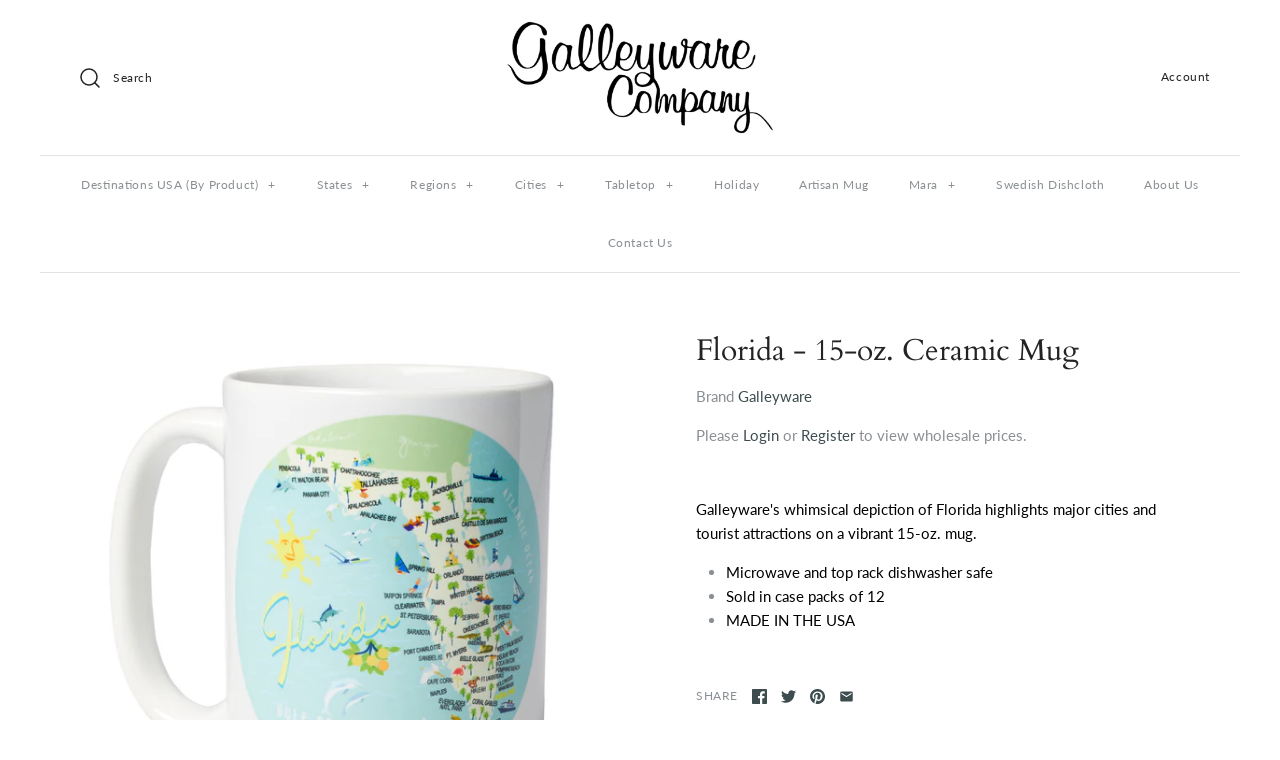

--- FILE ---
content_type: text/html; charset=utf-8
request_url: https://wholesalegalleyware.com/products/15-oz-ceramic-mug-florida
body_size: 29473
content:
<!DOCTYPE html>
<html class="no-js" lang="en">
<head>
  <!-- Symmetry 4.5.5 -->
  <meta charset="UTF-8">
  <meta http-equiv="X-UA-Compatible" content="IE=edge,chrome=1">
  <meta name="viewport" content="width=device-width,initial-scale=1.0" />
  <meta name="theme-color" content="#232323">

  
 


  <title>
    Florida - 15-oz. Ceramic Mug &ndash; Galleyware
  </title>
  
  <meta name="description" content="Galleyware&#39;s whimsical depiction of Florida highlights major cities and tourist attractions on a vibrant 15-oz. mug. Microwave and top rack dishwasher safe Sold in case packs of 12 MADE IN THE USA" />
  
  <link rel="canonical" href="https://wholesalegalleyware.com/products/15-oz-ceramic-mug-florida" />

  




<meta property="og:site_name" content="Galleyware">
<meta property="og:url" content="https://wholesalegalleyware.com/products/15-oz-ceramic-mug-florida">
<meta property="og:title" content="Florida - 15-oz. Ceramic Mug">
<meta property="og:type" content="product">
<meta property="og:description" content="Galleyware&#39;s whimsical depiction of Florida highlights major cities and tourist attractions on a vibrant 15-oz. mug. Microwave and top rack dishwasher safe Sold in case packs of 12 MADE IN THE USA">

  <meta property="og:price:amount" content="84.00">
  <meta property="og:price:currency" content="USD">

<meta property="og:image" content="http://wholesalegalleyware.com/cdn/shop/products/FLORIDA_7747e938-e24f-4f92-9bcc-05ec50af8840_1200x1200.jpg?v=1594153609">
<meta property="og:image:secure_url" content="https://wholesalegalleyware.com/cdn/shop/products/FLORIDA_7747e938-e24f-4f92-9bcc-05ec50af8840_1200x1200.jpg?v=1594153609">


<meta name="twitter:card" content="summary_large_image">
<meta name="twitter:title" content="Florida - 15-oz. Ceramic Mug">
<meta name="twitter:description" content="Galleyware&#39;s whimsical depiction of Florida highlights major cities and tourist attractions on a vibrant 15-oz. mug. Microwave and top rack dishwasher safe Sold in case packs of 12 MADE IN THE USA">


  <link href="//wholesalegalleyware.com/cdn/shop/t/6/assets/styles.scss.css?v=9769976824501935031759259323" rel="stylesheet" type="text/css" media="all" />

  <script src="https://code.jquery.com/jquery-3.3.1.min.js" type="text/javascript"></script>

  

  <script>window.performance && window.performance.mark && window.performance.mark('shopify.content_for_header.start');</script><meta id="shopify-digital-wallet" name="shopify-digital-wallet" content="/18164159/digital_wallets/dialog">
<meta name="shopify-checkout-api-token" content="82020d146d5217235747145973827a34">
<link rel="alternate" type="application/json+oembed" href="https://wholesalegalleyware.com/products/15-oz-ceramic-mug-florida.oembed">
<script async="async" src="/checkouts/internal/preloads.js?locale=en-US"></script>
<link rel="preconnect" href="https://shop.app" crossorigin="anonymous">
<script async="async" src="https://shop.app/checkouts/internal/preloads.js?locale=en-US&shop_id=18164159" crossorigin="anonymous"></script>
<script id="apple-pay-shop-capabilities" type="application/json">{"shopId":18164159,"countryCode":"US","currencyCode":"USD","merchantCapabilities":["supports3DS"],"merchantId":"gid:\/\/shopify\/Shop\/18164159","merchantName":"Galleyware","requiredBillingContactFields":["postalAddress","email","phone"],"requiredShippingContactFields":["postalAddress","email","phone"],"shippingType":"shipping","supportedNetworks":["visa","masterCard","amex","discover","elo","jcb"],"total":{"type":"pending","label":"Galleyware","amount":"1.00"},"shopifyPaymentsEnabled":true,"supportsSubscriptions":true}</script>
<script id="shopify-features" type="application/json">{"accessToken":"82020d146d5217235747145973827a34","betas":["rich-media-storefront-analytics"],"domain":"wholesalegalleyware.com","predictiveSearch":true,"shopId":18164159,"locale":"en"}</script>
<script>var Shopify = Shopify || {};
Shopify.shop = "galleyware.myshopify.com";
Shopify.locale = "en";
Shopify.currency = {"active":"USD","rate":"1.0"};
Shopify.country = "US";
Shopify.theme = {"name":"Symmetry Wholesale","id":77178470434,"schema_name":"Symmetry","schema_version":"4.5.5","theme_store_id":568,"role":"main"};
Shopify.theme.handle = "null";
Shopify.theme.style = {"id":null,"handle":null};
Shopify.cdnHost = "wholesalegalleyware.com/cdn";
Shopify.routes = Shopify.routes || {};
Shopify.routes.root = "/";</script>
<script type="module">!function(o){(o.Shopify=o.Shopify||{}).modules=!0}(window);</script>
<script>!function(o){function n(){var o=[];function n(){o.push(Array.prototype.slice.apply(arguments))}return n.q=o,n}var t=o.Shopify=o.Shopify||{};t.loadFeatures=n(),t.autoloadFeatures=n()}(window);</script>
<script>
  window.ShopifyPay = window.ShopifyPay || {};
  window.ShopifyPay.apiHost = "shop.app\/pay";
  window.ShopifyPay.redirectState = null;
</script>
<script id="shop-js-analytics" type="application/json">{"pageType":"product"}</script>
<script defer="defer" async type="module" src="//wholesalegalleyware.com/cdn/shopifycloud/shop-js/modules/v2/client.init-shop-cart-sync_BT-GjEfc.en.esm.js"></script>
<script defer="defer" async type="module" src="//wholesalegalleyware.com/cdn/shopifycloud/shop-js/modules/v2/chunk.common_D58fp_Oc.esm.js"></script>
<script defer="defer" async type="module" src="//wholesalegalleyware.com/cdn/shopifycloud/shop-js/modules/v2/chunk.modal_xMitdFEc.esm.js"></script>
<script type="module">
  await import("//wholesalegalleyware.com/cdn/shopifycloud/shop-js/modules/v2/client.init-shop-cart-sync_BT-GjEfc.en.esm.js");
await import("//wholesalegalleyware.com/cdn/shopifycloud/shop-js/modules/v2/chunk.common_D58fp_Oc.esm.js");
await import("//wholesalegalleyware.com/cdn/shopifycloud/shop-js/modules/v2/chunk.modal_xMitdFEc.esm.js");

  window.Shopify.SignInWithShop?.initShopCartSync?.({"fedCMEnabled":true,"windoidEnabled":true});

</script>
<script>
  window.Shopify = window.Shopify || {};
  if (!window.Shopify.featureAssets) window.Shopify.featureAssets = {};
  window.Shopify.featureAssets['shop-js'] = {"shop-cart-sync":["modules/v2/client.shop-cart-sync_DZOKe7Ll.en.esm.js","modules/v2/chunk.common_D58fp_Oc.esm.js","modules/v2/chunk.modal_xMitdFEc.esm.js"],"init-fed-cm":["modules/v2/client.init-fed-cm_B6oLuCjv.en.esm.js","modules/v2/chunk.common_D58fp_Oc.esm.js","modules/v2/chunk.modal_xMitdFEc.esm.js"],"shop-cash-offers":["modules/v2/client.shop-cash-offers_D2sdYoxE.en.esm.js","modules/v2/chunk.common_D58fp_Oc.esm.js","modules/v2/chunk.modal_xMitdFEc.esm.js"],"shop-login-button":["modules/v2/client.shop-login-button_QeVjl5Y3.en.esm.js","modules/v2/chunk.common_D58fp_Oc.esm.js","modules/v2/chunk.modal_xMitdFEc.esm.js"],"pay-button":["modules/v2/client.pay-button_DXTOsIq6.en.esm.js","modules/v2/chunk.common_D58fp_Oc.esm.js","modules/v2/chunk.modal_xMitdFEc.esm.js"],"shop-button":["modules/v2/client.shop-button_DQZHx9pm.en.esm.js","modules/v2/chunk.common_D58fp_Oc.esm.js","modules/v2/chunk.modal_xMitdFEc.esm.js"],"avatar":["modules/v2/client.avatar_BTnouDA3.en.esm.js"],"init-windoid":["modules/v2/client.init-windoid_CR1B-cfM.en.esm.js","modules/v2/chunk.common_D58fp_Oc.esm.js","modules/v2/chunk.modal_xMitdFEc.esm.js"],"init-shop-for-new-customer-accounts":["modules/v2/client.init-shop-for-new-customer-accounts_C_vY_xzh.en.esm.js","modules/v2/client.shop-login-button_QeVjl5Y3.en.esm.js","modules/v2/chunk.common_D58fp_Oc.esm.js","modules/v2/chunk.modal_xMitdFEc.esm.js"],"init-shop-email-lookup-coordinator":["modules/v2/client.init-shop-email-lookup-coordinator_BI7n9ZSv.en.esm.js","modules/v2/chunk.common_D58fp_Oc.esm.js","modules/v2/chunk.modal_xMitdFEc.esm.js"],"init-shop-cart-sync":["modules/v2/client.init-shop-cart-sync_BT-GjEfc.en.esm.js","modules/v2/chunk.common_D58fp_Oc.esm.js","modules/v2/chunk.modal_xMitdFEc.esm.js"],"shop-toast-manager":["modules/v2/client.shop-toast-manager_DiYdP3xc.en.esm.js","modules/v2/chunk.common_D58fp_Oc.esm.js","modules/v2/chunk.modal_xMitdFEc.esm.js"],"init-customer-accounts":["modules/v2/client.init-customer-accounts_D9ZNqS-Q.en.esm.js","modules/v2/client.shop-login-button_QeVjl5Y3.en.esm.js","modules/v2/chunk.common_D58fp_Oc.esm.js","modules/v2/chunk.modal_xMitdFEc.esm.js"],"init-customer-accounts-sign-up":["modules/v2/client.init-customer-accounts-sign-up_iGw4briv.en.esm.js","modules/v2/client.shop-login-button_QeVjl5Y3.en.esm.js","modules/v2/chunk.common_D58fp_Oc.esm.js","modules/v2/chunk.modal_xMitdFEc.esm.js"],"shop-follow-button":["modules/v2/client.shop-follow-button_CqMgW2wH.en.esm.js","modules/v2/chunk.common_D58fp_Oc.esm.js","modules/v2/chunk.modal_xMitdFEc.esm.js"],"checkout-modal":["modules/v2/client.checkout-modal_xHeaAweL.en.esm.js","modules/v2/chunk.common_D58fp_Oc.esm.js","modules/v2/chunk.modal_xMitdFEc.esm.js"],"shop-login":["modules/v2/client.shop-login_D91U-Q7h.en.esm.js","modules/v2/chunk.common_D58fp_Oc.esm.js","modules/v2/chunk.modal_xMitdFEc.esm.js"],"lead-capture":["modules/v2/client.lead-capture_BJmE1dJe.en.esm.js","modules/v2/chunk.common_D58fp_Oc.esm.js","modules/v2/chunk.modal_xMitdFEc.esm.js"],"payment-terms":["modules/v2/client.payment-terms_Ci9AEqFq.en.esm.js","modules/v2/chunk.common_D58fp_Oc.esm.js","modules/v2/chunk.modal_xMitdFEc.esm.js"]};
</script>
<script id="__st">var __st={"a":18164159,"offset":-18000,"reqid":"dfe7f212-bebb-43a2-96bb-8516a0e789d5-1769069011","pageurl":"wholesalegalleyware.com\/products\/15-oz-ceramic-mug-florida","u":"7fc316f644b6","p":"product","rtyp":"product","rid":4425687597128};</script>
<script>window.ShopifyPaypalV4VisibilityTracking = true;</script>
<script id="captcha-bootstrap">!function(){'use strict';const t='contact',e='account',n='new_comment',o=[[t,t],['blogs',n],['comments',n],[t,'customer']],c=[[e,'customer_login'],[e,'guest_login'],[e,'recover_customer_password'],[e,'create_customer']],r=t=>t.map((([t,e])=>`form[action*='/${t}']:not([data-nocaptcha='true']) input[name='form_type'][value='${e}']`)).join(','),a=t=>()=>t?[...document.querySelectorAll(t)].map((t=>t.form)):[];function s(){const t=[...o],e=r(t);return a(e)}const i='password',u='form_key',d=['recaptcha-v3-token','g-recaptcha-response','h-captcha-response',i],f=()=>{try{return window.sessionStorage}catch{return}},m='__shopify_v',_=t=>t.elements[u];function p(t,e,n=!1){try{const o=window.sessionStorage,c=JSON.parse(o.getItem(e)),{data:r}=function(t){const{data:e,action:n}=t;return t[m]||n?{data:e,action:n}:{data:t,action:n}}(c);for(const[e,n]of Object.entries(r))t.elements[e]&&(t.elements[e].value=n);n&&o.removeItem(e)}catch(o){console.error('form repopulation failed',{error:o})}}const l='form_type',E='cptcha';function T(t){t.dataset[E]=!0}const w=window,h=w.document,L='Shopify',v='ce_forms',y='captcha';let A=!1;((t,e)=>{const n=(g='f06e6c50-85a8-45c8-87d0-21a2b65856fe',I='https://cdn.shopify.com/shopifycloud/storefront-forms-hcaptcha/ce_storefront_forms_captcha_hcaptcha.v1.5.2.iife.js',D={infoText:'Protected by hCaptcha',privacyText:'Privacy',termsText:'Terms'},(t,e,n)=>{const o=w[L][v],c=o.bindForm;if(c)return c(t,g,e,D).then(n);var r;o.q.push([[t,g,e,D],n]),r=I,A||(h.body.append(Object.assign(h.createElement('script'),{id:'captcha-provider',async:!0,src:r})),A=!0)});var g,I,D;w[L]=w[L]||{},w[L][v]=w[L][v]||{},w[L][v].q=[],w[L][y]=w[L][y]||{},w[L][y].protect=function(t,e){n(t,void 0,e),T(t)},Object.freeze(w[L][y]),function(t,e,n,w,h,L){const[v,y,A,g]=function(t,e,n){const i=e?o:[],u=t?c:[],d=[...i,...u],f=r(d),m=r(i),_=r(d.filter((([t,e])=>n.includes(e))));return[a(f),a(m),a(_),s()]}(w,h,L),I=t=>{const e=t.target;return e instanceof HTMLFormElement?e:e&&e.form},D=t=>v().includes(t);t.addEventListener('submit',(t=>{const e=I(t);if(!e)return;const n=D(e)&&!e.dataset.hcaptchaBound&&!e.dataset.recaptchaBound,o=_(e),c=g().includes(e)&&(!o||!o.value);(n||c)&&t.preventDefault(),c&&!n&&(function(t){try{if(!f())return;!function(t){const e=f();if(!e)return;const n=_(t);if(!n)return;const o=n.value;o&&e.removeItem(o)}(t);const e=Array.from(Array(32),(()=>Math.random().toString(36)[2])).join('');!function(t,e){_(t)||t.append(Object.assign(document.createElement('input'),{type:'hidden',name:u})),t.elements[u].value=e}(t,e),function(t,e){const n=f();if(!n)return;const o=[...t.querySelectorAll(`input[type='${i}']`)].map((({name:t})=>t)),c=[...d,...o],r={};for(const[a,s]of new FormData(t).entries())c.includes(a)||(r[a]=s);n.setItem(e,JSON.stringify({[m]:1,action:t.action,data:r}))}(t,e)}catch(e){console.error('failed to persist form',e)}}(e),e.submit())}));const S=(t,e)=>{t&&!t.dataset[E]&&(n(t,e.some((e=>e===t))),T(t))};for(const o of['focusin','change'])t.addEventListener(o,(t=>{const e=I(t);D(e)&&S(e,y())}));const B=e.get('form_key'),M=e.get(l),P=B&&M;t.addEventListener('DOMContentLoaded',(()=>{const t=y();if(P)for(const e of t)e.elements[l].value===M&&p(e,B);[...new Set([...A(),...v().filter((t=>'true'===t.dataset.shopifyCaptcha))])].forEach((e=>S(e,t)))}))}(h,new URLSearchParams(w.location.search),n,t,e,['guest_login'])})(!0,!0)}();</script>
<script integrity="sha256-4kQ18oKyAcykRKYeNunJcIwy7WH5gtpwJnB7kiuLZ1E=" data-source-attribution="shopify.loadfeatures" defer="defer" src="//wholesalegalleyware.com/cdn/shopifycloud/storefront/assets/storefront/load_feature-a0a9edcb.js" crossorigin="anonymous"></script>
<script crossorigin="anonymous" defer="defer" src="//wholesalegalleyware.com/cdn/shopifycloud/storefront/assets/shopify_pay/storefront-65b4c6d7.js?v=20250812"></script>
<script data-source-attribution="shopify.dynamic_checkout.dynamic.init">var Shopify=Shopify||{};Shopify.PaymentButton=Shopify.PaymentButton||{isStorefrontPortableWallets:!0,init:function(){window.Shopify.PaymentButton.init=function(){};var t=document.createElement("script");t.src="https://wholesalegalleyware.com/cdn/shopifycloud/portable-wallets/latest/portable-wallets.en.js",t.type="module",document.head.appendChild(t)}};
</script>
<script data-source-attribution="shopify.dynamic_checkout.buyer_consent">
  function portableWalletsHideBuyerConsent(e){var t=document.getElementById("shopify-buyer-consent"),n=document.getElementById("shopify-subscription-policy-button");t&&n&&(t.classList.add("hidden"),t.setAttribute("aria-hidden","true"),n.removeEventListener("click",e))}function portableWalletsShowBuyerConsent(e){var t=document.getElementById("shopify-buyer-consent"),n=document.getElementById("shopify-subscription-policy-button");t&&n&&(t.classList.remove("hidden"),t.removeAttribute("aria-hidden"),n.addEventListener("click",e))}window.Shopify?.PaymentButton&&(window.Shopify.PaymentButton.hideBuyerConsent=portableWalletsHideBuyerConsent,window.Shopify.PaymentButton.showBuyerConsent=portableWalletsShowBuyerConsent);
</script>
<script data-source-attribution="shopify.dynamic_checkout.cart.bootstrap">document.addEventListener("DOMContentLoaded",(function(){function t(){return document.querySelector("shopify-accelerated-checkout-cart, shopify-accelerated-checkout")}if(t())Shopify.PaymentButton.init();else{new MutationObserver((function(e,n){t()&&(Shopify.PaymentButton.init(),n.disconnect())})).observe(document.body,{childList:!0,subtree:!0})}}));
</script>
<link id="shopify-accelerated-checkout-styles" rel="stylesheet" media="screen" href="https://wholesalegalleyware.com/cdn/shopifycloud/portable-wallets/latest/accelerated-checkout-backwards-compat.css" crossorigin="anonymous">
<style id="shopify-accelerated-checkout-cart">
        #shopify-buyer-consent {
  margin-top: 1em;
  display: inline-block;
  width: 100%;
}

#shopify-buyer-consent.hidden {
  display: none;
}

#shopify-subscription-policy-button {
  background: none;
  border: none;
  padding: 0;
  text-decoration: underline;
  font-size: inherit;
  cursor: pointer;
}

#shopify-subscription-policy-button::before {
  box-shadow: none;
}

      </style>
<script id="sections-script" data-sections="product-recommendations" defer="defer" src="//wholesalegalleyware.com/cdn/shop/t/6/compiled_assets/scripts.js?v=406"></script>
<script>window.performance && window.performance.mark && window.performance.mark('shopify.content_for_header.end');</script>

  <script>
    Shopify.money_format = "${{amount}}";
    window.theme = window.theme || {};
    theme.jQuery = jQuery;
    theme.money_format = "${{amount}}";
    theme.money_container = '.theme-money';
    theme.strings = {
      previous: "Previous",
      next: "Next"
    };
    document.documentElement.className = document.documentElement.className.replace('no-js', '');
  </script>


<script>
  document.addEventListener("DOMContentLoaded", function(event) {
    const style = document.getElementById('wsg-custom-style');
    if (typeof window.isWsgCustomer != "undefined" && isWsgCustomer) {
      style.innerHTML = `
        ${style.innerHTML} 
        /* A friend of hideWsg - this will _show_ only for wsg customers. Add class to an element to use */
        .showWsg {
          display: unset;
        }
        /* wholesale only CSS */
        .additional-checkout-buttons, .shopify-payment-button {
          display: none !important;
        }
        .wsg-proxy-container select {
          background-color: 
          ${
        document.querySelector('input').style.backgroundColor
          ? document.querySelector('input').style.backgroundColor
          : 'white'
        } !important;
        }
      `;
    } else {
      style.innerHTML = `
        ${style.innerHTML}
        /* Add CSS rules here for NOT wsg customers - great to hide elements from retail when we can't access the code driving the element */
        
      `;
    }

    if (typeof window.embedButtonBg !== undefined && typeof window.embedButtonText !== undefined && window.embedButtonBg !== window.embedButtonText) {
      style.innerHTML = `
        ${style.innerHTML}
        .wsg-button-fix {
          background: ${embedButtonBg} !important;
          border-color: ${embedButtonBg} !important;
          color: ${embedButtonText} !important;
        }
      `;
    }

    // =========================
    //         CUSTOM JS
    // ==========================
    if (document.querySelector(".wsg-proxy-container")) {
      initNodeObserver(wsgCustomJs);
    }
  })

  function wsgCustomJs() {

    // update button classes
    const button = document.querySelectorAll(".wsg-button-fix");
    let buttonClass = "xxButtonClassesHerexx";
    buttonClass = buttonClass.split(" ");
    for (let i = 0; i < button.length; i++) {
      button[i].classList.add(... buttonClass);
    }

    // wsgCustomJs window placeholder
    // update secondary btn color on proxy cart
    if (document.getElementById("wsg-checkout-one")) {
      const checkoutButton = document.getElementById("wsg-checkout-one");
      let wsgBtnColor = window.getComputedStyle(checkoutButton).backgroundColor;
      let wsgBtnBackground = "none";
      let wsgBtnBorder = "thin solid " + wsgBtnColor;
      let wsgBtnPadding = window.getComputedStyle(checkoutButton).padding;
      let spofBtn = document.querySelectorAll(".spof-btn");
      for (let i = 0; i < spofBtn.length; i++) {
        spofBtn[i].style.background = wsgBtnBackground;
        spofBtn[i].style.color = wsgBtnColor;
        spofBtn[i].style.border = wsgBtnBorder;
        spofBtn[i].style.padding = wsgBtnPadding;
      }
    }

    // update Quick Order Form label
    if (typeof window.embedSPOFLabel != "undefined" && embedSPOFLabel) {
      document.querySelectorAll(".spof-btn").forEach(function(spofBtn) {
        spofBtn.removeAttribute("data-translation-selector");
        spofBtn.innerHTML = embedSPOFLabel;
      });
    }
  }

  function initNodeObserver(onChangeNodeCallback) {

    // Select the node that will be observed for mutations
    const targetNode = document.querySelector(".wsg-proxy-container");

    // Options for the observer (which mutations to observe)
    const config = {
      attributes: true,
      childList: true,
      subtree: true
    };

    // Callback function to execute when mutations are observed
    const callback = function(mutationsList, observer) {
      for (const mutation of mutationsList) {
        if (mutation.type === 'childList') {
          onChangeNodeCallback();
          observer.disconnect();
        }
      }
    };

    // Create an observer instance linked to the callback function
    const observer = new MutationObserver(callback);

    // Start observing the target node for configured mutations
    observer.observe(targetNode, config);
  }
</script>


<style id="wsg-custom-style">
  /* A friend of hideWsg - this will _show_ only for wsg customers. Add class to an element to use */
  .showWsg {
    display: none;
  }
  /* Signup/login */
  #wsg-signup select,
  #wsg-signup input,
  #wsg-signup textarea {
    height: 46px;
    border: thin solid #d1d1d1;
    padding: 6px 10px;
  }
  #wsg-signup textarea {
    min-height: 100px;
  }
  .wsg-login-input {
    height: 46px;
    border: thin solid #d1d1d1;
    padding: 6px 10px;
  }
/*   Quick Order Form */
  .wsg-table td {
    border: none;
    min-width: 150px;
  }
  .wsg-table tr {
    border-bottom: thin solid #d1d1d1; 
    border-left: none;
  }
  .wsg-table input[type="number"] {
    border: thin solid #d1d1d1;
    padding: 5px 15px;
    min-height: 42px;
  }
  #wsg-spof-link a {
    text-decoration: inherit;
    color: inherit;
  }
  .wsg-proxy-container {
    margin-top: 0% !important;
  }
  @media screen and (max-width:768px){
    .wsg-proxy-container .wsg-table input[type="number"] {
        max-width: 80%; 
    }
    .wsg-center img {
      width: 50px !important;
    }
    .wsg-variant-price-area {
      min-width: 70px !important;
    }
  }
  /* Submit button */
  #wsg-cart-update{
    padding: 8px 10px;
    min-height: 45px;
    max-width: 100% !important;
  }
  .wsg-table {
    background: inherit !important;
  }
  .wsg-spof-container-main {
    background: inherit !important;
  }
  /* General fixes */
  .wsg-hide-prices {
    opacity: 0;
  }
  .wsg-ws-only .button {
    margin: 0;
  }
</style>
<!-- BEGIN app block: shopify://apps/buddha-mega-menu-navigation/blocks/megamenu/dbb4ce56-bf86-4830-9b3d-16efbef51c6f -->
<script>
        var productImageAndPrice = [],
            collectionImages = [],
            articleImages = [],
            mmLivIcons = false,
            mmFlipClock = false,
            mmFixesUseJquery = false,
            mmNumMMI = 2,
            mmSchemaTranslation = {},
            mmMenuStrings =  [] ,
            mmShopLocale = "en",
            mmShopLocaleCollectionsRoute = "/collections",
            mmSchemaDesignJSON = [{"action":"design","setting":"font_family","value":"Default"},{"action":"design","setting":"tree_sub_direction","value":"set_tree_auto"},{"action":"design","setting":"button_background_hover_color","value":"#0d8781"},{"action":"design","setting":"link_hover_color","value":"#0da19a"},{"action":"design","setting":"button_background_color","value":"#0da19a"},{"action":"design","setting":"link_color","value":"#4e4e4e"},{"action":"design","setting":"background_hover_color","value":"#f9f9f9"},{"action":"design","setting":"background_color","value":"#ffffff"},{"action":"design","setting":"button_text_hover_color","value":"#ffffff"},{"action":"design","setting":"button_text_color","value":"#ffffff"},{"action":"design","setting":"font_size","value":"13px"},{"action":"design","setting":"text_color","value":"#222222"},{"action":"design","setting":"vertical_text_color","value":"#4e4e4e"},{"action":"design","setting":"vertical_link_color","value":"#4e4e4e"},{"action":"design","setting":"vertical_link_hover_color","value":"#0da19a"},{"action":"design","setting":"vertical_font_size","value":"13px"}],
            mmDomChangeSkipUl = "",
            buddhaMegaMenuShop = "galleyware.myshopify.com",
            mmWireframeCompression = "0",
            mmExtensionAssetUrl = "https://cdn.shopify.com/extensions/019abe06-4a3f-7763-88da-170e1b54169b/mega-menu-151/assets/";var bestSellersHTML = '';var newestProductsHTML = '';/* get link lists api */
        var linkLists={"main-menu" : {"title":"Navigation", "items":["https://galleyware.myshopify.com/collections/destinations-usa","/collections/alabama","/collections/long-island","/collections/charleston","/collections/blue-crab","/collections/holiday","/collections/artisan-mug","/collections","/collections/swedish-dishcloth","/pages/about-us","/pages/contact-us",]},"footer" : {"title":"Footer Menu", "items":["/search","https://shopify.com/18164159/account/profile?locale=en&amp;region_country=US",]},"about-us" : {"title":"About us", "items":["/",]},"contact-us" : {"title":"Contact Us", "items":["/",]},"policies" : {"title":"Policies", "items":["/pages/privacy-policy","/pages/return-policy","/pages/shipping-policy",]},"customer-account-main-menu" : {"title":"Customer account main menu", "items":["/","https://shopify.com/18164159/account/orders?locale=en&amp;region_country=US",]},};/*ENDPARSE*/

        

        /* set product prices *//* get the collection images *//* get the article images *//* customer fixes */
        var mmThemeFixesAfter = function(){ mmForEach(tempMenuObject.u, "#main-nav>.multi-level-nav>.tier-1 li.buddha-menu-item>a.has-children", function(el){ el.classList.remove("has-children"); }); /*user request 25998*/ mmAddStyle(" .horizontal-mega-menu li.buddha-menu-item { z-index: 3998 !important; } .horizontal-mega-menu li.buddha-menu-item:hover { z-index: 3999 !important; } .horizontal-mega-menu li.buddha-menu-item.mega-hover { z-index: 3999 !important; } ","themeScript"); }; 
        

        var mmWireframe = {"html" : "<li class=\"buddha-menu-item\"  ><a data-href=\"/collections/cookware\" href=\"/collections/cookware\" aria-label=\"Galley\" data-no-instant=\"\" onclick=\"mmGoToPage(this, event); return false;\"  ><span class=\"mm-title\">Galley</span><i class=\"mm-arrow mm-angle-down\" aria-hidden=\"true\"></i><span class=\"toggle-menu-btn\" style=\"display:none;\" title=\"Toggle menu\" onclick=\"return toggleSubmenu(this)\"><span class=\"mm-arrow-icon\"><span class=\"bar-one\"></span><span class=\"bar-two\"></span></span></span></a><ul class=\"mm-submenu tree  small \"><li data-href=\"/collections/cookware\" href=\"/collections/cookware\" aria-label=\"Cookware\" data-no-instant=\"\" onclick=\"mmGoToPage(this, event); return false;\"  ><a data-href=\"/collections/cookware\" href=\"/collections/cookware\" aria-label=\"Cookware\" data-no-instant=\"\" onclick=\"mmGoToPage(this, event); return false;\"  ><span class=\"mm-title\">Cookware</span><i class=\"mm-arrow mm-angle-down\" aria-hidden=\"true\"></i><span class=\"toggle-menu-btn\" style=\"display:none;\" title=\"Toggle menu\" onclick=\"return toggleSubmenu(this)\"><span class=\"mm-arrow-icon\"><span class=\"bar-one\"></span><span class=\"bar-two\"></span></span></span></a><ul class=\"mm-submenu tree  small mm-last-level\"><li data-href=\"/products/beka-nest-induction-casserole-set\" href=\"/products/beka-nest-induction-casserole-set\" aria-label=\"Beka Nest Induction\" data-no-instant=\"\" onclick=\"mmGoToPage(this, event); return false;\"  ><a data-href=\"/products/beka-nest-induction-casserole-set\" href=\"/products/beka-nest-induction-casserole-set\" aria-label=\"Beka Nest Induction\" data-no-instant=\"\" onclick=\"mmGoToPage(this, event); return false;\"  ><span class=\"mm-title\">Beka Nest Induction</span></a></li></ul></li></ul></li><li class=\"buddha-menu-item\"  ><a data-href=\"/\" href=\"/\" aria-label=\"Dining & Entertainment\" data-no-instant=\"\" onclick=\"mmGoToPage(this, event); return false;\"  ><span class=\"mm-title\">Dining & Entertainment</span></a></li>" };

        function mmLoadJS(file, async = true) {
            let script = document.createElement("script");
            script.setAttribute("src", file);
            script.setAttribute("data-no-instant", "");
            script.setAttribute("type", "text/javascript");
            script.setAttribute("async", async);
            document.head.appendChild(script);
        }
        function mmLoadCSS(file) {  
            var style = document.createElement('link');
            style.href = file;
            style.type = 'text/css';
            style.rel = 'stylesheet';
            document.head.append(style); 
        }
              
        var mmDisableWhenResIsLowerThan = '';
        var mmLoadResources = (mmDisableWhenResIsLowerThan == '' || mmDisableWhenResIsLowerThan == 0 || (mmDisableWhenResIsLowerThan > 0 && window.innerWidth>=mmDisableWhenResIsLowerThan));
        if (mmLoadResources) {
            /* load resources via js injection */
            mmLoadJS("https://cdn.shopify.com/extensions/019abe06-4a3f-7763-88da-170e1b54169b/mega-menu-151/assets/buddha-megamenu.js");
            
            mmLoadCSS("https://cdn.shopify.com/extensions/019abe06-4a3f-7763-88da-170e1b54169b/mega-menu-151/assets/buddha-megamenu2.css");function mmLoadResourcesAtc(){
                    if (document.body) {
                        document.body.insertAdjacentHTML("beforeend", `
                            <div class="mm-atc-popup" style="display:none;">
                                <div class="mm-atc-head"> <span></span> <div onclick="mmAddToCartPopup(\'hide\');"> <svg xmlns="http://www.w3.org/2000/svg" width="12" height="12" viewBox="0 0 24 24"><path d="M23.954 21.03l-9.184-9.095 9.092-9.174-2.832-2.807-9.09 9.179-9.176-9.088-2.81 2.81 9.186 9.105-9.095 9.184 2.81 2.81 9.112-9.192 9.18 9.1z"/></svg></div></div>
                                <div class="mm-atc-product">
                                    <img class="mm-atc-product-image" alt="Add to cart product"/>
                                    <div>
                                        <div class="mm-atc-product-name"> </div>
                                        <div class="mm-atc-product-variant"> </div>
                                    </div>
                                </div>
                                <a href="/cart" class="mm-atc-view-cart"> VIEW CART</a>
                            </div>
                        `);
                    }
                }
                if (document.readyState === "loading") {
                    document.addEventListener("DOMContentLoaded", mmLoadResourcesAtc);
                } else {
                    mmLoadResourcesAtc();
                }}
    </script><!-- HIDE ORIGINAL MENU --><style id="mmHideOriginalMenuStyle"> .navigation__tier-1 {visibility: hidden !important;} </style>
        <script>
            setTimeout(function(){
                var mmHideStyle  = document.querySelector("#mmHideOriginalMenuStyle");
                if (mmHideStyle) mmHideStyle.parentNode.removeChild(mmHideStyle);
            },10000);
        </script>
<!-- END app block --><!-- BEGIN app block: shopify://apps/wholesale-gorilla/blocks/wsg-header/c48d0487-dff9-41a4-94c8-ec6173fe8b8d -->

   
  















  <!-- check for wsg customer - this now downcases to compare so we are no longer concerned about case matching in tags -->


      
      
      
      
      
      <!-- ajax data -->
      
        
          
        
      
      <script>
        console.log("Wsg-header release 5.22.24")
        // here we need to check if we on a previw theme and set the shop config from the metafield
        
const wsgShopConfigMetafields = {
            
          
            
          
            
          
            
              shopConfig : {"btnClasses":"","hideDomElements":[".hideWsg"],"wsgPriceSelectors":{"productPrice":[".price-area"],"collectionPrices":[".product-price"]},"autoInstall":false,"wsgMultiAjax":false,"wsgAjaxSettings":{"price":".cart-item__selling-price","linePrice":"","subtotal":".subtotal span","checkoutBtn":".checkout-buttons"},"wsgSwatch":"","wsgAccountPageSelector":"h2","wsgVolumeTable":".quantity-submit-row__submit","excludedSections":[],"productSelectors":[".owl-item",".product-list > .product-block",".results-box > a[href*='/products']"],"wsgQVSelector":[".expanded"],"fileList":[],"wsgVersion":6,"installing":false,"themeId":77178470434},
            
          
}
        let wsgShopConfig = {"btnClasses":"","hideDomElements":[".hideWsg"],"wsgPriceSelectors":{"productPrice":[".price-area"],"collectionPrices":[".product-price"]},"autoInstall":false,"wsgMultiAjax":false,"wsgAjaxSettings":{"price":".cart-item__selling-price","linePrice":"","subtotal":".subtotal span","checkoutBtn":".checkout-buttons"},"wsgSwatch":"","wsgAccountPageSelector":"h2","wsgVolumeTable":".quantity-submit-row__submit","excludedSections":[],"productSelectors":[".owl-item",".product-list > .product-block",".results-box > a[href*='/products']"],"wsgQVSelector":[".expanded"],"fileList":[],"wsgVersion":6,"installing":false,"themeId":77178470434};
        if (window.Shopify.theme.role !== 'main') {
          const wsgShopConfigUnpublishedTheme = wsgShopConfigMetafields[`shopConfig${window.Shopify.theme.id}`];
          if (wsgShopConfigUnpublishedTheme) {
            wsgShopConfig = wsgShopConfigUnpublishedTheme;
          }
        }
        // ==========================================
        //      Set global liquid variables
        // ==========================================
        // general variables 1220
        var wsgVersion = 6.0;
        var wsgActive = true;
        // the permanent domain of the shop
        var shopPermanentDomain = 'galleyware.myshopify.com';
        const wsgShopOrigin = 'https://wholesalegalleyware.com';
        const wsgThemeTemplate = 'product';
        //customer
        var isWsgCustomer = 
          false
        ;
        var wsgCustomerTags = null
        var wsgCustomerId = null
        // execution variables
        var wsgRunCollection;
        var wsgCollectionObserver;
        var wsgRunProduct;
        var wsgRunAccount;
        var wsgRunCart;
        var wsgRunSinglePage;
        var wsgRunSignup;
        var wsgRunSignupV2;
        var runProxy;
        // wsgData
        var wsgData = {"hostedStore":{"branding":{"isShowLogo":true},"accountPage":{"title":"My Account"},"cartPage":{"description":"","title":"Your Cart"},"catalogPage":{"collections":[],"hideSoldOut":false,"imageAspectRatio":"adaptToImage","numberOfColumns":4,"productsPerPage":12},"spofPage":{"description":"","title":"Quick Order Form"},"colorSettings":{"background":"#FFFFFF","primaryColor":"#000000","secondaryColor":"#FFFFFF","textColor":"#000000"},"footer":{"privacyPolicy":false,"termsOfService":false},"bannerText":"You are logged in to your wholesale account"},"translations":{"language":"english","custom":false,"enable":true,"translateBasedOnMarket":true},"shop_preferences":{"cart":{"note":{"description":"","isRequired":false},"poNumber":{"isRequired":false,"isShow":false},"termsAndConditions":{"isEnable":false,"text":""}},"exclusionsAndLocksSettings":{"hidePrices":{"link":"","loginToViewPrices":false,"replacementText":""}},"transitions":{"showTransitions":false,"installedTransitions":true},"retailPrice":{"enable":false,"label":" MSRP","lowerOpacity":true,"strikethrough":false},"checkInventory":false,"showShipPartial":false,"minOrder":-1,"exclusions":[""],"autoBackorder":false,"taxRate":-1,"draftNotification":true,"hideExclusions":true,"customWholesaleDiscountLabel":"","lockedPages":[],"marketSetting":false,"taxLabel":"","includeTaxInPriceRule":false},"page_styles":{"proxyMargin":2,"btnClasses":"","shipMargin":50},"volume_discounts":{"quantity_discounts":{"collections":[],"products":[]},"settings":{"product_price_table":{},"custom_messages":{"custom_banner":{"banner_default":true,"banner_input":"Spend {{$}}, receive {{%}} off of your order."},"custom_success":{"success_default":true,"success_input":"Congratulations!  You received {{%}} off of your order!"}}},"discounts":[],"enabled":false},"shipping_rates":{"handlingFee":{"type":"flat","amount":-1,"percent":-1,"min":-1,"max":-1,"label":""},"itemReservationOnInternational":{"isEnabledCustomReservationTime":false,"isReserveInventory":false,"reserveInventoryDays":60},"internationalMsg":{"title":"Thank you for your order.","message":"Because you are outside of our home country we will calculate your shipping and send you an invoice shortly."},"localPickup":{"fee":-1,"instructions":"","isEnabled":false,"locations":[],"minOrderPrice":0,"pickupTime":""},"localDelivery":{"isEnabled":true,"minOrderPrice":0},"useShopifyDefault":true,"freeShippingMin":-1,"fixedPercent":-1,"flatRate":-1,"redirectInternational":true,"ignoreAll":true,"ignoreCarrierRates":true,"autoApplyLowestRate":true,"customShippingRateLabel":"","deliveryTime":"","ignoreShopifyFreeRates":false,"isIncludeLocalDeliveryInLowestRate":true},"single_page":{"collapseCollections":true,"menuAction":"exclude","message":"","linkInCart":true,"isHideSPOFbtn":false,"isShowInventoryInfo":true,"isShowSku":true,"spofButtonText":"Quick Order Form"},"net_orders":{"netRedirect":{"title":"Thank you for your order!","message":"Thank you for your order.  Shipping costs will be added when invoiced. A Galleyware representative will contact you regarding payment.","autoEmail":false},"netTag":"wholesale","enabled":true,"autoPending":true,"defaultPaymentTermsTemplateId":"","isEnabledCustomReservationTime":false,"isReserveInventory":false,"netTags":[],"reserveInventoryDays":60},"customer":{"signup":{"taxExempt":false,"message":"","autoTags":["wholesale"],"autoInvite":false},"redirectMessage":"Keep an eye on your email. As soon as we verify your account we will send you an email with a link to set up your password and start shopping.","accountMessage":"","loginMessage":"Log in to your wholesale account here.","accountPendingTitle":"Account Created!"},"quantity":{"cart":{},"collections":[],"products":[],"migratedToCurrent":false},"activeTags":["wholesale","wsgTestTag"],"hideDrafts":[],"bulk_discounts":[],"server_link":"https://calm-coast-69919.herokuapp.com/shop_assets/wsg-index.js","tier":"","isPauseShop":false,"installStatus":"complete"}
        var wsgTier = ''
        // AJAX variables
        var wsgRunAjax;
        var wsgAjaxCart;
        // product variables
        var wsgCollectionsList = [{"id":261114724504,"handle":"best-selling-products","title":"Best Selling Products","updated_at":"2025-07-11T11:46:24-04:00","body_html":null,"published_at":"2021-03-04T16:37:56-05:00","sort_order":"best-selling","template_suffix":null,"disjunctive":true,"rules":[{"column":"title","relation":"contains","condition":"Best Selling"},{"column":"title","relation":"not_contains","condition":"Best Selling"}],"published_scope":"web"},{"id":162120695880,"handle":"ceramic-mugs","title":"Ceramic Mugs","updated_at":"2025-07-07T14:07:29-04:00","body_html":"","published_at":"2020-04-22T15:36:47-04:00","sort_order":"alpha-asc","template_suffix":"","disjunctive":false,"rules":[{"column":"type","relation":"equals","condition":"Ceramic Mug"}],"published_scope":"web"},{"id":155598323784,"handle":"destinations-usa","updated_at":"2025-07-07T14:07:29-04:00","published_at":"2019-11-12T14:25:43-05:00","sort_order":"alpha-asc","template_suffix":"","published_scope":"web","title":"Destinations USA","body_html":""},{"id":157217357896,"handle":"florida","updated_at":"2025-07-07T14:07:28-04:00","published_at":"2019-12-04T09:45:23-05:00","sort_order":"alpha-asc","template_suffix":"","published_scope":"web","title":"Florida","body_html":""},{"id":261114757272,"handle":"newest-products","title":"Newest Products","updated_at":"2025-07-11T11:46:24-04:00","body_html":null,"published_at":"2021-03-04T16:37:58-05:00","sort_order":"created-desc","template_suffix":null,"disjunctive":true,"rules":[{"column":"title","relation":"contains","condition":"Newest"},{"column":"title","relation":"not_contains","condition":"Newest"}],"published_scope":"web"}]
        var wsgProdData = {"id":4425687597128,"title":"Florida - 15-oz. Ceramic Mug","handle":"15-oz-ceramic-mug-florida","description":"\u003cp data-mce-fragment=\"1\"\u003e\u003cspan style=\"color: #000000;\" data-mce-fragment=\"1\" data-mce-style=\"color: #000000;\"\u003eGalleyware's whimsical depiction of Florida highlights major cities and tourist attractions on a vibrant 15-oz. mug.\u003c\/span\u003e\u003c\/p\u003e\n\u003cul data-mce-fragment=\"1\"\u003e\n\u003cli data-mce-fragment=\"1\"\u003e\u003cspan style=\"color: #000000;\" data-mce-fragment=\"1\" data-mce-style=\"color: #000000;\"\u003eMicrowave and top rack dishwasher safe\u003c\/span\u003e\u003c\/li\u003e\n\u003cli data-mce-fragment=\"1\"\u003e\u003cspan style=\"color: #000000;\" data-mce-fragment=\"1\" data-mce-style=\"color: #000000;\"\u003eSold in case packs of 12\u003c\/span\u003e\u003c\/li\u003e\n\u003cli data-mce-fragment=\"1\"\u003e\u003cspan color=\"#000000\" style=\"color: #000000;\" data-mce-fragment=\"1\"\u003eMADE IN THE USA\u003c\/span\u003e\u003c\/li\u003e\n\u003c\/ul\u003e","published_at":"2019-12-27T11:32:28-05:00","created_at":"2019-12-27T14:42:20-05:00","vendor":"Galleyware","type":"Ceramic Mug","tags":[],"price":8400,"price_min":8400,"price_max":8400,"available":true,"price_varies":false,"compare_at_price":null,"compare_at_price_min":0,"compare_at_price_max":0,"compare_at_price_varies":false,"variants":[{"id":31730416779336,"title":"12","option1":"12","option2":null,"option3":null,"sku":"KC 1900","requires_shipping":true,"taxable":true,"featured_image":null,"available":true,"name":"Florida - 15-oz. Ceramic Mug - 12","public_title":"12","options":["12"],"price":8400,"weight":7711,"compare_at_price":null,"inventory_quantity":50,"inventory_management":"shopify","inventory_policy":"continue","barcode":null,"requires_selling_plan":false,"selling_plan_allocations":[]}],"images":["\/\/wholesalegalleyware.com\/cdn\/shop\/products\/FLORIDA_7747e938-e24f-4f92-9bcc-05ec50af8840.jpg?v=1594153609"],"featured_image":"\/\/wholesalegalleyware.com\/cdn\/shop\/products\/FLORIDA_7747e938-e24f-4f92-9bcc-05ec50af8840.jpg?v=1594153609","options":["Case Pack"],"media":[{"alt":null,"id":10022413631640,"position":1,"preview_image":{"aspect_ratio":0.932,"height":4368,"width":4073,"src":"\/\/wholesalegalleyware.com\/cdn\/shop\/products\/FLORIDA_7747e938-e24f-4f92-9bcc-05ec50af8840.jpg?v=1594153609"},"aspect_ratio":0.932,"height":4368,"media_type":"image","src":"\/\/wholesalegalleyware.com\/cdn\/shop\/products\/FLORIDA_7747e938-e24f-4f92-9bcc-05ec50af8840.jpg?v=1594153609","width":4073}],"requires_selling_plan":false,"selling_plan_groups":[],"content":"\u003cp data-mce-fragment=\"1\"\u003e\u003cspan style=\"color: #000000;\" data-mce-fragment=\"1\" data-mce-style=\"color: #000000;\"\u003eGalleyware's whimsical depiction of Florida highlights major cities and tourist attractions on a vibrant 15-oz. mug.\u003c\/span\u003e\u003c\/p\u003e\n\u003cul data-mce-fragment=\"1\"\u003e\n\u003cli data-mce-fragment=\"1\"\u003e\u003cspan style=\"color: #000000;\" data-mce-fragment=\"1\" data-mce-style=\"color: #000000;\"\u003eMicrowave and top rack dishwasher safe\u003c\/span\u003e\u003c\/li\u003e\n\u003cli data-mce-fragment=\"1\"\u003e\u003cspan style=\"color: #000000;\" data-mce-fragment=\"1\" data-mce-style=\"color: #000000;\"\u003eSold in case packs of 12\u003c\/span\u003e\u003c\/li\u003e\n\u003cli data-mce-fragment=\"1\"\u003e\u003cspan color=\"#000000\" style=\"color: #000000;\" data-mce-fragment=\"1\"\u003eMADE IN THE USA\u003c\/span\u003e\u003c\/li\u003e\n\u003c\/ul\u003e"}
        
          var wsgCurrentVariant = 31730416779336;
        
        var wsgCheckRestrictedProd = false;
        // Market and tax variables
        var wsgShopCountryCode = "US";
        var wsgShopCountry = "United States"
        var wsgCustomerTaxExempt = null
        var wsgPricesIncludeTax = false
        var wsgCustomerSelectedMarket = {
          country: "United States",
          iso_code: "US"
        }
        var wsgPrimaryMarketCurrency = "USD";
        // money formatting
        var wsgMoneyFormat = "${{amount}}";
        // config variables
        var wsgAjaxSettings = wsgShopConfig.wsgAjaxSettings;
        var wsgSwatch = wsgShopConfig.wsgSwatch;
        var wsgPriceSelectors = wsgShopConfig.wsgPriceSelectors;
        var wsgVolumeTable = wsgShopConfig.wsgVolumeTable;
        var wsgUseLegacyCollection = wsgShopConfig.wsgUseLegacyCollection;
        var wsgQVSelector = wsgShopConfig.wsgQVSelector;
        var hideDomElements = wsgShopConfig.hideDomElements;
        // button color settings
        var embedButtonBg = '#000000';
        var embedButtonText = '#000000';
        // Quick Order Form Label settings
        var embedSPOFLabel = wsgData?.single_page?.spofButtonText || 'Quick Order Form';

        // Load WSG script
        (function() {
          var loadWsg = function(url, callback) {
            var script = document.createElement("script");
            script.type = "text/javascript";
            // If the browser is Internet Explorer.
            if (script.readyState) {
              script.onreadystatechange = function() {
                if (script.readyState == "loaded" || script.readyState == "complete") {
                  script.onreadystatechange = null;
                  callback();
                }
              };
            // For any other browser.
            } else {
              script.onload = function() {
                callback();
              };
            } script.src = url;
            document.getElementsByTagName("head")[0].appendChild(script);
          };
          loadWsg(wsgData.server_link + "?v=6", function() {})
        })();
        // Run appropriate WSG process
        // === PRODUCT===
        
          wsgRunProduct = true;  
        
        // === ACCOUNT ===
        
        // === SPOF ===
        
        // === COLLECTION ===
        // Run collection on all templates/pages if we're running the 5+ script
        
          wsgRunCollection = true;
        
        // === AJAX CART ===
        
          if (wsgAjaxSettings && (wsgAjaxSettings.price || wsgAjaxSettings.linePrice || wsgAjaxSettings.subtotal || wsgAjaxSettings.checkoutBtn)) {
            wsgRunAjax = true;
          }
        
        // === CART ===
        
      </script>
      
        

        
        <!-- product data -->
        <span id="wsgReloadPrices_Window" style="display: none"></span>
        <div class="wsg-collections-list-4425687597128" style="display:none">[{"id":261114724504,"handle":"best-selling-products","title":"Best Selling Products","updated_at":"2025-07-11T11:46:24-04:00","body_html":null,"published_at":"2021-03-04T16:37:56-05:00","sort_order":"best-selling","template_suffix":null,"disjunctive":true,"rules":[{"column":"title","relation":"contains","condition":"Best Selling"},{"column":"title","relation":"not_contains","condition":"Best Selling"}],"published_scope":"web"},{"id":162120695880,"handle":"ceramic-mugs","title":"Ceramic Mugs","updated_at":"2025-07-07T14:07:29-04:00","body_html":"","published_at":"2020-04-22T15:36:47-04:00","sort_order":"alpha-asc","template_suffix":"","disjunctive":false,"rules":[{"column":"type","relation":"equals","condition":"Ceramic Mug"}],"published_scope":"web"},{"id":155598323784,"handle":"destinations-usa","updated_at":"2025-07-07T14:07:29-04:00","published_at":"2019-11-12T14:25:43-05:00","sort_order":"alpha-asc","template_suffix":"","published_scope":"web","title":"Destinations USA","body_html":""},{"id":157217357896,"handle":"florida","updated_at":"2025-07-07T14:07:28-04:00","published_at":"2019-12-04T09:45:23-05:00","sort_order":"alpha-asc","template_suffix":"","published_scope":"web","title":"Florida","body_html":""},{"id":261114757272,"handle":"newest-products","title":"Newest Products","updated_at":"2025-07-11T11:46:24-04:00","body_html":null,"published_at":"2021-03-04T16:37:58-05:00","sort_order":"created-desc","template_suffix":null,"disjunctive":true,"rules":[{"column":"title","relation":"contains","condition":"Newest"},{"column":"title","relation":"not_contains","condition":"Newest"}],"published_scope":"web"}]</div>
        <div class="wsg-product-tags-4425687597128" style="display:none">[]</div>
      

      
      
        
        
          
          
            
              <!-- BEGIN app snippet: wsg-exclusions --><script>
  const currentPageUrl = "https://wholesalegalleyware.com/products/15-oz-ceramic-mug-florida";

  const wsgExclusionConfig = {
    currentPageUrl: currentPageUrl,
    customerTags: wsgCustomerTags,
    productExclusionTags: wsgData.shop_preferences.exclusions,
    tagsOverrideExclusions: wsgData.shop_preferences.tagsOverrideExclusions || [],
    isWsgCustomer: isWsgCustomer,
    //areas we do not want exclusions to run. edge cases, for example hidden products within the 'head' tag.  Any time weird parts of site are disappearing
    excludedSections: wsgShopConfig.excludedSections,
    //used to be col-item, usually product grid item. If a collection isn't repricing OR exclusions leaves gaps.  if you set this for 1, you have to set for all.
    productSelectors: wsgShopConfig.productSelectors // '.grid__item', '.predictive-search__list-item'
  }

  var loadExclusions = function (url, callback) {
    var script = document.createElement("script");
    script.setAttribute("defer", "")
    script.type = "text/javascript";

    // If the browser is Internet Explorer.
    if (script.readyState) {
      script.onreadystatechange = function () {
        if (script.readyState == "loaded" || script.readyState == "complete") {
          script.onreadystatechange = null;
          callback();
        }
      };
      // For any other browser.
    } else {
      script.onload = function () {
        callback();
      };
    }

    script.src = url;
    document.getElementsByTagName("head")[0].appendChild(script);
  };

  loadExclusions(wsgData.server_link.split("wsg-index.js")[0] + "wsg-exclusions.js?v=6", function () {
  })

</script><!-- END app snippet -->
            
          
        

        
        
        
        
        
        
          
        <link href="//cdn.shopify.com/extensions/019a7869-8cc2-7d4d-b9fd-e8ffc9cd6a21/shopify-extension-23/assets/wsg-embed.css" rel="stylesheet" type="text/css" media="all" />
      
      
<link href="//cdn.shopify.com/extensions/019a7869-8cc2-7d4d-b9fd-e8ffc9cd6a21/shopify-extension-23/assets/wsg-embed.css" rel="stylesheet" type="text/css" media="all" />

<!-- END app block --><script src="https://cdn.shopify.com/extensions/019a7869-8cc2-7d4d-b9fd-e8ffc9cd6a21/shopify-extension-23/assets/wsg-dependencies.js" type="text/javascript" defer="defer"></script>
<link href="https://monorail-edge.shopifysvc.com" rel="dns-prefetch">
<script>(function(){if ("sendBeacon" in navigator && "performance" in window) {try {var session_token_from_headers = performance.getEntriesByType('navigation')[0].serverTiming.find(x => x.name == '_s').description;} catch {var session_token_from_headers = undefined;}var session_cookie_matches = document.cookie.match(/_shopify_s=([^;]*)/);var session_token_from_cookie = session_cookie_matches && session_cookie_matches.length === 2 ? session_cookie_matches[1] : "";var session_token = session_token_from_headers || session_token_from_cookie || "";function handle_abandonment_event(e) {var entries = performance.getEntries().filter(function(entry) {return /monorail-edge.shopifysvc.com/.test(entry.name);});if (!window.abandonment_tracked && entries.length === 0) {window.abandonment_tracked = true;var currentMs = Date.now();var navigation_start = performance.timing.navigationStart;var payload = {shop_id: 18164159,url: window.location.href,navigation_start,duration: currentMs - navigation_start,session_token,page_type: "product"};window.navigator.sendBeacon("https://monorail-edge.shopifysvc.com/v1/produce", JSON.stringify({schema_id: "online_store_buyer_site_abandonment/1.1",payload: payload,metadata: {event_created_at_ms: currentMs,event_sent_at_ms: currentMs}}));}}window.addEventListener('pagehide', handle_abandonment_event);}}());</script>
<script id="web-pixels-manager-setup">(function e(e,d,r,n,o){if(void 0===o&&(o={}),!Boolean(null===(a=null===(i=window.Shopify)||void 0===i?void 0:i.analytics)||void 0===a?void 0:a.replayQueue)){var i,a;window.Shopify=window.Shopify||{};var t=window.Shopify;t.analytics=t.analytics||{};var s=t.analytics;s.replayQueue=[],s.publish=function(e,d,r){return s.replayQueue.push([e,d,r]),!0};try{self.performance.mark("wpm:start")}catch(e){}var l=function(){var e={modern:/Edge?\/(1{2}[4-9]|1[2-9]\d|[2-9]\d{2}|\d{4,})\.\d+(\.\d+|)|Firefox\/(1{2}[4-9]|1[2-9]\d|[2-9]\d{2}|\d{4,})\.\d+(\.\d+|)|Chrom(ium|e)\/(9{2}|\d{3,})\.\d+(\.\d+|)|(Maci|X1{2}).+ Version\/(15\.\d+|(1[6-9]|[2-9]\d|\d{3,})\.\d+)([,.]\d+|)( \(\w+\)|)( Mobile\/\w+|) Safari\/|Chrome.+OPR\/(9{2}|\d{3,})\.\d+\.\d+|(CPU[ +]OS|iPhone[ +]OS|CPU[ +]iPhone|CPU IPhone OS|CPU iPad OS)[ +]+(15[._]\d+|(1[6-9]|[2-9]\d|\d{3,})[._]\d+)([._]\d+|)|Android:?[ /-](13[3-9]|1[4-9]\d|[2-9]\d{2}|\d{4,})(\.\d+|)(\.\d+|)|Android.+Firefox\/(13[5-9]|1[4-9]\d|[2-9]\d{2}|\d{4,})\.\d+(\.\d+|)|Android.+Chrom(ium|e)\/(13[3-9]|1[4-9]\d|[2-9]\d{2}|\d{4,})\.\d+(\.\d+|)|SamsungBrowser\/([2-9]\d|\d{3,})\.\d+/,legacy:/Edge?\/(1[6-9]|[2-9]\d|\d{3,})\.\d+(\.\d+|)|Firefox\/(5[4-9]|[6-9]\d|\d{3,})\.\d+(\.\d+|)|Chrom(ium|e)\/(5[1-9]|[6-9]\d|\d{3,})\.\d+(\.\d+|)([\d.]+$|.*Safari\/(?![\d.]+ Edge\/[\d.]+$))|(Maci|X1{2}).+ Version\/(10\.\d+|(1[1-9]|[2-9]\d|\d{3,})\.\d+)([,.]\d+|)( \(\w+\)|)( Mobile\/\w+|) Safari\/|Chrome.+OPR\/(3[89]|[4-9]\d|\d{3,})\.\d+\.\d+|(CPU[ +]OS|iPhone[ +]OS|CPU[ +]iPhone|CPU IPhone OS|CPU iPad OS)[ +]+(10[._]\d+|(1[1-9]|[2-9]\d|\d{3,})[._]\d+)([._]\d+|)|Android:?[ /-](13[3-9]|1[4-9]\d|[2-9]\d{2}|\d{4,})(\.\d+|)(\.\d+|)|Mobile Safari.+OPR\/([89]\d|\d{3,})\.\d+\.\d+|Android.+Firefox\/(13[5-9]|1[4-9]\d|[2-9]\d{2}|\d{4,})\.\d+(\.\d+|)|Android.+Chrom(ium|e)\/(13[3-9]|1[4-9]\d|[2-9]\d{2}|\d{4,})\.\d+(\.\d+|)|Android.+(UC? ?Browser|UCWEB|U3)[ /]?(15\.([5-9]|\d{2,})|(1[6-9]|[2-9]\d|\d{3,})\.\d+)\.\d+|SamsungBrowser\/(5\.\d+|([6-9]|\d{2,})\.\d+)|Android.+MQ{2}Browser\/(14(\.(9|\d{2,})|)|(1[5-9]|[2-9]\d|\d{3,})(\.\d+|))(\.\d+|)|K[Aa][Ii]OS\/(3\.\d+|([4-9]|\d{2,})\.\d+)(\.\d+|)/},d=e.modern,r=e.legacy,n=navigator.userAgent;return n.match(d)?"modern":n.match(r)?"legacy":"unknown"}(),u="modern"===l?"modern":"legacy",c=(null!=n?n:{modern:"",legacy:""})[u],f=function(e){return[e.baseUrl,"/wpm","/b",e.hashVersion,"modern"===e.buildTarget?"m":"l",".js"].join("")}({baseUrl:d,hashVersion:r,buildTarget:u}),m=function(e){var d=e.version,r=e.bundleTarget,n=e.surface,o=e.pageUrl,i=e.monorailEndpoint;return{emit:function(e){var a=e.status,t=e.errorMsg,s=(new Date).getTime(),l=JSON.stringify({metadata:{event_sent_at_ms:s},events:[{schema_id:"web_pixels_manager_load/3.1",payload:{version:d,bundle_target:r,page_url:o,status:a,surface:n,error_msg:t},metadata:{event_created_at_ms:s}}]});if(!i)return console&&console.warn&&console.warn("[Web Pixels Manager] No Monorail endpoint provided, skipping logging."),!1;try{return self.navigator.sendBeacon.bind(self.navigator)(i,l)}catch(e){}var u=new XMLHttpRequest;try{return u.open("POST",i,!0),u.setRequestHeader("Content-Type","text/plain"),u.send(l),!0}catch(e){return console&&console.warn&&console.warn("[Web Pixels Manager] Got an unhandled error while logging to Monorail."),!1}}}}({version:r,bundleTarget:l,surface:e.surface,pageUrl:self.location.href,monorailEndpoint:e.monorailEndpoint});try{o.browserTarget=l,function(e){var d=e.src,r=e.async,n=void 0===r||r,o=e.onload,i=e.onerror,a=e.sri,t=e.scriptDataAttributes,s=void 0===t?{}:t,l=document.createElement("script"),u=document.querySelector("head"),c=document.querySelector("body");if(l.async=n,l.src=d,a&&(l.integrity=a,l.crossOrigin="anonymous"),s)for(var f in s)if(Object.prototype.hasOwnProperty.call(s,f))try{l.dataset[f]=s[f]}catch(e){}if(o&&l.addEventListener("load",o),i&&l.addEventListener("error",i),u)u.appendChild(l);else{if(!c)throw new Error("Did not find a head or body element to append the script");c.appendChild(l)}}({src:f,async:!0,onload:function(){if(!function(){var e,d;return Boolean(null===(d=null===(e=window.Shopify)||void 0===e?void 0:e.analytics)||void 0===d?void 0:d.initialized)}()){var d=window.webPixelsManager.init(e)||void 0;if(d){var r=window.Shopify.analytics;r.replayQueue.forEach((function(e){var r=e[0],n=e[1],o=e[2];d.publishCustomEvent(r,n,o)})),r.replayQueue=[],r.publish=d.publishCustomEvent,r.visitor=d.visitor,r.initialized=!0}}},onerror:function(){return m.emit({status:"failed",errorMsg:"".concat(f," has failed to load")})},sri:function(e){var d=/^sha384-[A-Za-z0-9+/=]+$/;return"string"==typeof e&&d.test(e)}(c)?c:"",scriptDataAttributes:o}),m.emit({status:"loading"})}catch(e){m.emit({status:"failed",errorMsg:(null==e?void 0:e.message)||"Unknown error"})}}})({shopId: 18164159,storefrontBaseUrl: "https://wholesalegalleyware.com",extensionsBaseUrl: "https://extensions.shopifycdn.com/cdn/shopifycloud/web-pixels-manager",monorailEndpoint: "https://monorail-edge.shopifysvc.com/unstable/produce_batch",surface: "storefront-renderer",enabledBetaFlags: ["2dca8a86"],webPixelsConfigList: [{"id":"shopify-app-pixel","configuration":"{}","eventPayloadVersion":"v1","runtimeContext":"STRICT","scriptVersion":"0450","apiClientId":"shopify-pixel","type":"APP","privacyPurposes":["ANALYTICS","MARKETING"]},{"id":"shopify-custom-pixel","eventPayloadVersion":"v1","runtimeContext":"LAX","scriptVersion":"0450","apiClientId":"shopify-pixel","type":"CUSTOM","privacyPurposes":["ANALYTICS","MARKETING"]}],isMerchantRequest: false,initData: {"shop":{"name":"Galleyware","paymentSettings":{"currencyCode":"USD"},"myshopifyDomain":"galleyware.myshopify.com","countryCode":"US","storefrontUrl":"https:\/\/wholesalegalleyware.com"},"customer":null,"cart":null,"checkout":null,"productVariants":[{"price":{"amount":84.0,"currencyCode":"USD"},"product":{"title":"Florida - 15-oz. Ceramic Mug","vendor":"Galleyware","id":"4425687597128","untranslatedTitle":"Florida - 15-oz. Ceramic Mug","url":"\/products\/15-oz-ceramic-mug-florida","type":"Ceramic Mug"},"id":"31730416779336","image":{"src":"\/\/wholesalegalleyware.com\/cdn\/shop\/products\/FLORIDA_7747e938-e24f-4f92-9bcc-05ec50af8840.jpg?v=1594153609"},"sku":"KC 1900","title":"12","untranslatedTitle":"12"}],"purchasingCompany":null},},"https://wholesalegalleyware.com/cdn","fcfee988w5aeb613cpc8e4bc33m6693e112",{"modern":"","legacy":""},{"shopId":"18164159","storefrontBaseUrl":"https:\/\/wholesalegalleyware.com","extensionBaseUrl":"https:\/\/extensions.shopifycdn.com\/cdn\/shopifycloud\/web-pixels-manager","surface":"storefront-renderer","enabledBetaFlags":"[\"2dca8a86\"]","isMerchantRequest":"false","hashVersion":"fcfee988w5aeb613cpc8e4bc33m6693e112","publish":"custom","events":"[[\"page_viewed\",{}],[\"product_viewed\",{\"productVariant\":{\"price\":{\"amount\":84.0,\"currencyCode\":\"USD\"},\"product\":{\"title\":\"Florida - 15-oz. Ceramic Mug\",\"vendor\":\"Galleyware\",\"id\":\"4425687597128\",\"untranslatedTitle\":\"Florida - 15-oz. Ceramic Mug\",\"url\":\"\/products\/15-oz-ceramic-mug-florida\",\"type\":\"Ceramic Mug\"},\"id\":\"31730416779336\",\"image\":{\"src\":\"\/\/wholesalegalleyware.com\/cdn\/shop\/products\/FLORIDA_7747e938-e24f-4f92-9bcc-05ec50af8840.jpg?v=1594153609\"},\"sku\":\"KC 1900\",\"title\":\"12\",\"untranslatedTitle\":\"12\"}}]]"});</script><script>
  window.ShopifyAnalytics = window.ShopifyAnalytics || {};
  window.ShopifyAnalytics.meta = window.ShopifyAnalytics.meta || {};
  window.ShopifyAnalytics.meta.currency = 'USD';
  var meta = {"product":{"id":4425687597128,"gid":"gid:\/\/shopify\/Product\/4425687597128","vendor":"Galleyware","type":"Ceramic Mug","handle":"15-oz-ceramic-mug-florida","variants":[{"id":31730416779336,"price":8400,"name":"Florida - 15-oz. Ceramic Mug - 12","public_title":"12","sku":"KC 1900"}],"remote":false},"page":{"pageType":"product","resourceType":"product","resourceId":4425687597128,"requestId":"dfe7f212-bebb-43a2-96bb-8516a0e789d5-1769069011"}};
  for (var attr in meta) {
    window.ShopifyAnalytics.meta[attr] = meta[attr];
  }
</script>
<script class="analytics">
  (function () {
    var customDocumentWrite = function(content) {
      var jquery = null;

      if (window.jQuery) {
        jquery = window.jQuery;
      } else if (window.Checkout && window.Checkout.$) {
        jquery = window.Checkout.$;
      }

      if (jquery) {
        jquery('body').append(content);
      }
    };

    var hasLoggedConversion = function(token) {
      if (token) {
        return document.cookie.indexOf('loggedConversion=' + token) !== -1;
      }
      return false;
    }

    var setCookieIfConversion = function(token) {
      if (token) {
        var twoMonthsFromNow = new Date(Date.now());
        twoMonthsFromNow.setMonth(twoMonthsFromNow.getMonth() + 2);

        document.cookie = 'loggedConversion=' + token + '; expires=' + twoMonthsFromNow;
      }
    }

    var trekkie = window.ShopifyAnalytics.lib = window.trekkie = window.trekkie || [];
    if (trekkie.integrations) {
      return;
    }
    trekkie.methods = [
      'identify',
      'page',
      'ready',
      'track',
      'trackForm',
      'trackLink'
    ];
    trekkie.factory = function(method) {
      return function() {
        var args = Array.prototype.slice.call(arguments);
        args.unshift(method);
        trekkie.push(args);
        return trekkie;
      };
    };
    for (var i = 0; i < trekkie.methods.length; i++) {
      var key = trekkie.methods[i];
      trekkie[key] = trekkie.factory(key);
    }
    trekkie.load = function(config) {
      trekkie.config = config || {};
      trekkie.config.initialDocumentCookie = document.cookie;
      var first = document.getElementsByTagName('script')[0];
      var script = document.createElement('script');
      script.type = 'text/javascript';
      script.onerror = function(e) {
        var scriptFallback = document.createElement('script');
        scriptFallback.type = 'text/javascript';
        scriptFallback.onerror = function(error) {
                var Monorail = {
      produce: function produce(monorailDomain, schemaId, payload) {
        var currentMs = new Date().getTime();
        var event = {
          schema_id: schemaId,
          payload: payload,
          metadata: {
            event_created_at_ms: currentMs,
            event_sent_at_ms: currentMs
          }
        };
        return Monorail.sendRequest("https://" + monorailDomain + "/v1/produce", JSON.stringify(event));
      },
      sendRequest: function sendRequest(endpointUrl, payload) {
        // Try the sendBeacon API
        if (window && window.navigator && typeof window.navigator.sendBeacon === 'function' && typeof window.Blob === 'function' && !Monorail.isIos12()) {
          var blobData = new window.Blob([payload], {
            type: 'text/plain'
          });

          if (window.navigator.sendBeacon(endpointUrl, blobData)) {
            return true;
          } // sendBeacon was not successful

        } // XHR beacon

        var xhr = new XMLHttpRequest();

        try {
          xhr.open('POST', endpointUrl);
          xhr.setRequestHeader('Content-Type', 'text/plain');
          xhr.send(payload);
        } catch (e) {
          console.log(e);
        }

        return false;
      },
      isIos12: function isIos12() {
        return window.navigator.userAgent.lastIndexOf('iPhone; CPU iPhone OS 12_') !== -1 || window.navigator.userAgent.lastIndexOf('iPad; CPU OS 12_') !== -1;
      }
    };
    Monorail.produce('monorail-edge.shopifysvc.com',
      'trekkie_storefront_load_errors/1.1',
      {shop_id: 18164159,
      theme_id: 77178470434,
      app_name: "storefront",
      context_url: window.location.href,
      source_url: "//wholesalegalleyware.com/cdn/s/trekkie.storefront.1bbfab421998800ff09850b62e84b8915387986d.min.js"});

        };
        scriptFallback.async = true;
        scriptFallback.src = '//wholesalegalleyware.com/cdn/s/trekkie.storefront.1bbfab421998800ff09850b62e84b8915387986d.min.js';
        first.parentNode.insertBefore(scriptFallback, first);
      };
      script.async = true;
      script.src = '//wholesalegalleyware.com/cdn/s/trekkie.storefront.1bbfab421998800ff09850b62e84b8915387986d.min.js';
      first.parentNode.insertBefore(script, first);
    };
    trekkie.load(
      {"Trekkie":{"appName":"storefront","development":false,"defaultAttributes":{"shopId":18164159,"isMerchantRequest":null,"themeId":77178470434,"themeCityHash":"1752716842377791280","contentLanguage":"en","currency":"USD","eventMetadataId":"3b46e26a-4b5b-4791-99fb-5cb3fa79d66f"},"isServerSideCookieWritingEnabled":true,"monorailRegion":"shop_domain","enabledBetaFlags":["65f19447"]},"Session Attribution":{},"S2S":{"facebookCapiEnabled":false,"source":"trekkie-storefront-renderer","apiClientId":580111}}
    );

    var loaded = false;
    trekkie.ready(function() {
      if (loaded) return;
      loaded = true;

      window.ShopifyAnalytics.lib = window.trekkie;

      var originalDocumentWrite = document.write;
      document.write = customDocumentWrite;
      try { window.ShopifyAnalytics.merchantGoogleAnalytics.call(this); } catch(error) {};
      document.write = originalDocumentWrite;

      window.ShopifyAnalytics.lib.page(null,{"pageType":"product","resourceType":"product","resourceId":4425687597128,"requestId":"dfe7f212-bebb-43a2-96bb-8516a0e789d5-1769069011","shopifyEmitted":true});

      var match = window.location.pathname.match(/checkouts\/(.+)\/(thank_you|post_purchase)/)
      var token = match? match[1]: undefined;
      if (!hasLoggedConversion(token)) {
        setCookieIfConversion(token);
        window.ShopifyAnalytics.lib.track("Viewed Product",{"currency":"USD","variantId":31730416779336,"productId":4425687597128,"productGid":"gid:\/\/shopify\/Product\/4425687597128","name":"Florida - 15-oz. Ceramic Mug - 12","price":"84.00","sku":"KC 1900","brand":"Galleyware","variant":"12","category":"Ceramic Mug","nonInteraction":true,"remote":false},undefined,undefined,{"shopifyEmitted":true});
      window.ShopifyAnalytics.lib.track("monorail:\/\/trekkie_storefront_viewed_product\/1.1",{"currency":"USD","variantId":31730416779336,"productId":4425687597128,"productGid":"gid:\/\/shopify\/Product\/4425687597128","name":"Florida - 15-oz. Ceramic Mug - 12","price":"84.00","sku":"KC 1900","brand":"Galleyware","variant":"12","category":"Ceramic Mug","nonInteraction":true,"remote":false,"referer":"https:\/\/wholesalegalleyware.com\/products\/15-oz-ceramic-mug-florida"});
      }
    });


        var eventsListenerScript = document.createElement('script');
        eventsListenerScript.async = true;
        eventsListenerScript.src = "//wholesalegalleyware.com/cdn/shopifycloud/storefront/assets/shop_events_listener-3da45d37.js";
        document.getElementsByTagName('head')[0].appendChild(eventsListenerScript);

})();</script>
<script
  defer
  src="https://wholesalegalleyware.com/cdn/shopifycloud/perf-kit/shopify-perf-kit-3.0.4.min.js"
  data-application="storefront-renderer"
  data-shop-id="18164159"
  data-render-region="gcp-us-central1"
  data-page-type="product"
  data-theme-instance-id="77178470434"
  data-theme-name="Symmetry"
  data-theme-version="4.5.5"
  data-monorail-region="shop_domain"
  data-resource-timing-sampling-rate="10"
  data-shs="true"
  data-shs-beacon="true"
  data-shs-export-with-fetch="true"
  data-shs-logs-sample-rate="1"
  data-shs-beacon-endpoint="https://wholesalegalleyware.com/api/collect"
></script>
</head>

<body class="template-product">
  <a class="skip-link visually-hidden" href="#content">Skip to content</a>

  <div id="shopify-section-header" class="shopify-section"><style type="text/css">
  .logo img {
    width: 300px;
  }

  #mobile-header .logo img {
    width: 125px;
  }
</style>


<div data-section-type="header">
  

  <div id="pageheader">

    

    <div id="mobile-header" class="cf">
      <button class="notabutton mobile-nav-toggle" aria-label="Toggle menu" aria-controls="main-nav">
        <svg xmlns="http://www.w3.org/2000/svg" width="24" height="24" viewBox="0 0 24 24" fill="none" stroke="currentColor" stroke-width="1" stroke-linecap="round" stroke-linejoin="round" class="feather feather-menu"><line x1="3" y1="12" x2="21" y2="12"></line><line x1="3" y1="6" x2="21" y2="6"></line><line x1="3" y1="18" x2="21" y2="18"></line></svg>
      </button>
      
    <div class="logo">
      <a href="/" title="Galleyware">
        
        
        <img src="//wholesalegalleyware.com/cdn/shop/files/Untitled_design_4_600x.png?v=1652735582" alt="" />
        
      </a>
    </div><!-- /#logo -->
    
      <a href="/cart" class="cart-count">
        <span class="beside-svg">(0)</span>
        <svg xmlns="http://www.w3.org/2000/svg" width="24" height="24" viewBox="0 0 24 24" fill="none" stroke="currentColor" stroke-width="1.5" stroke-linecap="round" stroke-linejoin="round" class="feather feather-shopping-bag"><title>Cart</title><path d="M6 2L3 6v14a2 2 0 0 0 2 2h14a2 2 0 0 0 2-2V6l-3-4z"></path><line x1="3" y1="6" x2="21" y2="6"></line><path d="M16 10a4 4 0 0 1-8 0"></path></svg>
      </a>
    </div>

    <div class="logo-area logo-pos- cf">

      <div class="container">
    <div class="logo">
      <a href="/" title="Galleyware">
        
        
        <img src="//wholesalegalleyware.com/cdn/shop/files/Untitled_design_4_600x.png?v=1652735582" alt="" />
        
      </a>
    </div><!-- /#logo -->
    </div>

      <div class="util-area">
        <div class="search-box elegant-input">
          <form class="search-form" action="/search" method="get">
            <svg xmlns="http://www.w3.org/2000/svg" class="feather feather-search" width="24" height="24" viewBox="0 0 24 24" fill="none" stroke="#000000" stroke-width="1.5" stroke-linecap="round" stroke-linejoin="round"><title>Search</title><circle cx="11" cy="11" r="8"></circle><line x1="21" y1="21" x2="16.65" y2="16.65"></line></svg>
            <label class="search-box-label" for="header-search">Search</label>
            <input type="text" id="header-search" name="q" autocomplete="off" />
            <button class="button" type="submit" aria-label="Submit"><span class="button__icon"><svg xmlns="http://www.w3.org/2000/svg" width="24" height="24" viewBox="0 0 24 24" fill="none" stroke="currentColor" stroke-width="2" stroke-linecap="round" stroke-linejoin="round" class="feather feather-chevron-right"><title>Right</title><polyline points="9 18 15 12 9 6"></polyline></svg></span></button>
            <input type="hidden" name="type" value="product,article,page" />
          </form>

          
        </div>

        <div class="utils">
          
            <div class="account-links-inline contains-dropdown">
              
                <a href="#" class="contains-dropdown__toggle">Account</a>
                <div class="dropdown">
                  <div class="dropdown__inner">
                    <div class="login">
                    	<a href="/account/login">Login</a>

                    </div>
                    <div class="register">
              			<a href="/account/register">Register</a>
                    </div>
                  </div>
                </div>
              
            </div>
          

          
		
        </div><!-- /.utils -->
      </div><!-- /.util-area -->

      

    </div><!-- /.logo-area -->
  </div><!-- /#pageheader -->

  
  <div id="main-nav" class="nav-row ">
    <div class="mobile-features">
      <form class="mobile-search" action="/search" method="get">
        <i></i>
        <input type="text" name="q" placeholder="Search" aria-label="Search" />
        <button type="submit" class="notabutton"><svg xmlns="http://www.w3.org/2000/svg" class="feather feather-search" width="24" height="24" viewBox="0 0 24 24" fill="none" stroke="#000000" stroke-width="1.5" stroke-linecap="round" stroke-linejoin="round"><title>Search</title><circle cx="11" cy="11" r="8"></circle><line x1="21" y1="21" x2="16.65" y2="16.65"></line></svg></button>
        <input type="hidden" name="type" value="product,article,page" />
      </form>
    </div>
    <div class="multi-level-nav reveal-on-click" role="navigation" aria-label="Primary navigation">
      <div class="tier-1">
        <ul>
          
          <li class=" contains-children">
            <a href="https://galleyware.myshopify.com/collections/destinations-usa" class="has-children" aria-haspopup="true">
              Destinations USA (By Product)
              
              <span class="exp"><span>+</span><svg xmlns="http://www.w3.org/2000/svg" width="24" height="24" viewBox="0 0 24 24" fill="none" stroke="currentColor" stroke-width="2" stroke-linecap="round" stroke-linejoin="round" class="feather feather-chevron-down"><title>Toggle menu</title><polyline points="6 9 12 15 18 9"></polyline></svg></span>
              
            </a>

            
            <ul >
              
              <li class="">
                <a href="/collections/16-platters" class="" >
                  16" Platters
                  
                </a>

                
              </li>
              
              <li class="">
                <a href="/collections/tidbit-trays" class="" >
                  Tidbit Trays
                  
                </a>

                
              </li>
              
              <li class="">
                <a href="/collections/2-handle-trays" class="" >
                  2-Handle Trays
                  
                </a>

                
              </li>
              
              <li class="">
                <a href="/collections/ceramic-mugs" class="" >
                  Ceramic Mugs
                  
                </a>

                
              </li>
              
              <li class="">
                <a href="/collections/pint-glasses" class="" >
                  Pint Glasses
                  
                </a>

                
              </li>
              
              <li class="">
                <a href="/collections/dish-towels" class="" >
                  Dish Towels
                  
                </a>

                
              </li>
              
              <li class="">
                <a href="/collections/fine-art-prints" class="" >
                  Fine Art Prints
                  
                </a>

                
              </li>
              
              <li class="">
                <a href="/collections/lumbar-pillows" class="" >
                  Lumbar Pillows
                  
                </a>

                
              </li>
              
              <li class="">
                <a href="/collections/18-pillows" class="" >
                  18" Pillows
                  
                </a>

                
              </li>
              
              <li class="">
                <a href="/collections/stainless-steel-20-oz-tumblers" class="" >
                  Stainless Steel Tumblers
                  
                </a>

                
              </li>
              
              <li class="">
                <a href="/collections/ice-buckets" class="" >
                  Ice Buckets
                  
                </a>

                
              </li>
              
              <li class="">
                <a href="/collections/puzzle" class="" >
                  Puzzle
                  
                </a>

                
              </li>
              
              <li class="">
                <a href="/collections/swedish-towels" class="" >
                  Swedish Towels
                  
                </a>

                
              </li>
              
              <li class="">
                <a href="/collections/postcards" class="" >
                  Postcards
                  
                </a>

                
              </li>
              
              <li class="">
                <a href="/collections/decal" class="" >
                  Decal
                  
                </a>

                
              </li>
              
              <li class="">
                <a href="/collections/shower-curtains" class="" >
                  Shower Curtains
                  
                </a>

                
              </li>
              
            </ul>
            
          </li>
          
          <li class=" contains-children">
            <a href="/collections/alabama" class="has-children" aria-haspopup="true">
              States
              
              <span class="exp"><span>+</span><svg xmlns="http://www.w3.org/2000/svg" width="24" height="24" viewBox="0 0 24 24" fill="none" stroke="currentColor" stroke-width="2" stroke-linecap="round" stroke-linejoin="round" class="feather feather-chevron-down"><title>Toggle menu</title><polyline points="6 9 12 15 18 9"></polyline></svg></span>
              
            </a>

            
            <ul >
              
              <li class="">
                <a href="/collections/alabama" class="" >
                  Alabama
                  
                </a>

                
              </li>
              
              <li class="">
                <a href="/collections/california" class="" >
                  California
                  
                </a>

                
              </li>
              
              <li class="">
                <a href="/collections/colorado" class="" >
                  Colorado
                  
                </a>

                
              </li>
              
              <li class="">
                <a href="/collections/connecticut" class="" >
                  Connecticut
                  
                </a>

                
              </li>
              
              <li class="">
                <a href="/collections/delaware" class="" >
                  Delaware
                  
                </a>

                
              </li>
              
              <li class="">
                <a href="/collections/florida" class="" >
                  Florida
                  
                </a>

                
              </li>
              
              <li class="">
                <a href="/collections/georgia" class="" >
                  Georgia
                  
                </a>

                
              </li>
              
              <li class="">
                <a href="/collections/kentucky" class="" >
                  Kentucky
                  
                </a>

                
              </li>
              
              <li class="">
                <a href="/collections/louisiana" class="" >
                  Louisiana
                  
                </a>

                
              </li>
              
              <li class="">
                <a href="/collections/maine" class="" >
                  Maine
                  
                </a>

                
              </li>
              
              <li class="">
                <a href="/collections/maryland" class="" >
                  Maryland
                  
                </a>

                
              </li>
              
              <li class="">
                <a href="/collections/maryland-state-flag" class="" >
                  Maryland State Flag
                  
                </a>

                
              </li>
              
              <li class="">
                <a href="/collections/massachusetts" class="" >
                  Massachusetts
                  
                </a>

                
              </li>
              
              <li class="">
                <a href="/collections/michigan-new" class="" >
                  Michigan - NEW
                  
                </a>

                
              </li>
              
              <li class="">
                <a href="/collections/michigan-original" class="" >
                  Michigan -Original
                  
                </a>

                
              </li>
              
              <li class="">
                <a href="/collections/minnesota" class="" >
                  Minnesota
                  
                </a>

                
              </li>
              
              <li class="">
                <a href="/collections/new-hampshire" class="" >
                  New Hampshire
                  
                </a>

                
              </li>
              
              <li class="">
                <a href="/collections/new-jersey" class="" >
                  New Jersey
                  
                </a>

                
              </li>
              
              <li class="">
                <a href="/collections/new-york" class="" >
                  New York
                  
                </a>

                
              </li>
              
              <li class="">
                <a href="/collections/north-carolina" class="" >
                  North Carolina
                  
                </a>

                
              </li>
              
              <li class="">
                <a href="/collections/ohio" class="" >
                  Ohio
                  
                </a>

                
              </li>
              
              <li class="">
                <a href="/collections/pennsylvania" class="" >
                  Pennsylvania
                  
                </a>

                
              </li>
              
              <li class="">
                <a href="/collections/rhode-island" class="" >
                  Rhode Island
                  
                </a>

                
              </li>
              
              <li class="">
                <a href="/collections/south-carolina" class="" >
                  South Carolina
                  
                </a>

                
              </li>
              
              <li class="">
                <a href="/collections/south-carolina-palmetto" class="" >
                  South Carolina Palmetto 
                  
                </a>

                
              </li>
              
              <li class="">
                <a href="/collections/tennessee" class="" >
                  Tennessee
                  
                </a>

                
              </li>
              
              <li class="">
                <a href="/collections/texas" class="" >
                  Texas
                  
                </a>

                
              </li>
              
              <li class="">
                <a href="/collections/vermont" class="" >
                  Vermont
                  
                </a>

                
              </li>
              
              <li class="">
                <a href="/collections/virginia" class="" >
                  Virginia
                  
                </a>

                
              </li>
              
              <li class="">
                <a href="/collections/washington" class="" >
                  Washington
                  
                </a>

                
              </li>
              
              <li class="">
                <a href="/collections/wisconsin" class="" >
                  Wisconsin
                  
                </a>

                
              </li>
              
              <li class="">
                <a href="/collections/west-virginia" class="" >
                  West Virginia
                  
                </a>

                
              </li>
              
              <li class="">
                <a href="/collections/alaska" class="" >
                  Alaska
                  
                </a>

                
              </li>
              
              <li class="">
                <a href="/collections/arizona" class="" >
                  Arizona
                  
                </a>

                
              </li>
              
              <li class="">
                <a href="/collections/arkansas" class="" >
                  Arkansas
                  
                </a>

                
              </li>
              
              <li class="">
                <a href="/collections/hawaii" class="" >
                  Hawaii
                  
                </a>

                
              </li>
              
              <li class="">
                <a href="/collections/idaho" class="" >
                  Idaho
                  
                </a>

                
              </li>
              
              <li class="">
                <a href="/collections/illinois" class="" >
                  Illinois
                  
                </a>

                
              </li>
              
              <li class="">
                <a href="/collections/indiana" class="" >
                  Indiana
                  
                </a>

                
              </li>
              
              <li class="">
                <a href="/collections/iowa" class="" >
                  Iowa
                  
                </a>

                
              </li>
              
              <li class="">
                <a href="/collections/kansas" class="" >
                  Kansas
                  
                </a>

                
              </li>
              
              <li class="">
                <a href="/collections/mississippi" class="" >
                  Mississippi
                  
                </a>

                
              </li>
              
              <li class="">
                <a href="/collections/missouri" class="" >
                  Missouri
                  
                </a>

                
              </li>
              
              <li class="">
                <a href="/collections/montana" class="" >
                  Montana
                  
                </a>

                
              </li>
              
              <li class="">
                <a href="/collections/nebraska" class="" >
                  Nebraska
                  
                </a>

                
              </li>
              
              <li class="">
                <a href="/collections/nevada" class="" >
                  Nevada
                  
                </a>

                
              </li>
              
              <li class="">
                <a href="/collections/new-mexico" class="" >
                  New Mexico
                  
                </a>

                
              </li>
              
              <li class="">
                <a href="/collections/north-dakota" class="" >
                  North Dakota
                  
                </a>

                
              </li>
              
              <li class="">
                <a href="/collections/oklahoma" class="" >
                  Oklahoma
                  
                </a>

                
              </li>
              
              <li class="">
                <a href="/collections/oregon" class="" >
                  Oregon
                  
                </a>

                
              </li>
              
              <li class="">
                <a href="/collections/south-dakota" class="" >
                  South Dakota
                  
                </a>

                
              </li>
              
              <li class="">
                <a href="/collections/utah" class="" >
                  Utah
                  
                </a>

                
              </li>
              
              <li class="">
                <a href="/collections/wyoming" class="" >
                  Wyoming
                  
                </a>

                
              </li>
              
            </ul>
            
          </li>
          
          <li class=" contains-children">
            <a href="/collections/long-island" class="has-children" aria-haspopup="true">
              Regions
              
              <span class="exp"><span>+</span><svg xmlns="http://www.w3.org/2000/svg" width="24" height="24" viewBox="0 0 24 24" fill="none" stroke="currentColor" stroke-width="2" stroke-linecap="round" stroke-linejoin="round" class="feather feather-chevron-down"><title>Toggle menu</title><polyline points="6 9 12 15 18 9"></polyline></svg></span>
              
            </a>

            
            <ul >
              
              <li class="">
                <a href="/collections/block-island" class="" >
                  Block Island
                  
                </a>

                
              </li>
              
              <li class="">
                <a href="/collections/chesapeake-bay" class="" >
                  Chesapeake Bay 
                  
                </a>

                
              </li>
              
              <li class="">
                <a href="/collections/delaware-beaches" class="" >
                  Delaware Beaches
                  
                </a>

                
              </li>
              
              <li class="">
                <a href="/collections/door-county-1" class="" >
                  Door County
                  
                </a>

                
              </li>
              
              <li class="">
                <a href="/collections/great-lakes" class="" >
                  Great Lakes
                  
                </a>

                
              </li>
              
              <li class="">
                <a href="/collections/gulf-of-mexico" class="" >
                  Gulf of Mexico
                  
                </a>

                
              </li>
              
              <li class="">
                <a href="/collections/the-hamptons" class="" >
                  The Hamptons
                  
                </a>

                
              </li>
              
              <li class="">
                <a href="/collections/jersey-shore" class="" >
                  Jersey Shore
                  
                </a>

                
              </li>
              
              <li class="">
                <a href="/collections/long-island" class="" >
                  Long Island
                  
                </a>

                
              </li>
              
              <li class="">
                <a href="/collections/lower-chesapeake" class="" >
                  Lower Chesapeake
                  
                </a>

                
              </li>
              
              <li class="">
                <a href="/collections/marthas-vineyard" class="" >
                  Martha's Vineyard
                  
                </a>

                
              </li>
              
              <li class="">
                <a href="/collections/northern-shores" class="" >
                  Northern Shores
                  
                </a>

                
              </li>
              
              <li class="">
                <a href="/collections/outer-banks" class="" >
                  Outer Banks
                  
                </a>

                
              </li>
              
              <li class="">
                <a href="/collections/hilton-head" class="" >
                  Hilton Head
                  
                </a>

                
              </li>
              
              <li class="">
                <a href="/collections/mackinac-island" class="" >
                  Mackinac Island
                  
                </a>

                
              </li>
              
              <li class="">
                <a href="/collections/washington-dc" class="" >
                  Washington DC
                  
                </a>

                
              </li>
              
              <li class="">
                <a href="/collections/adirondacks" class="" >
                  Adirondacks
                  
                </a>

                
              </li>
              
            </ul>
            
          </li>
          
          <li class=" contains-children">
            <a href="/collections/charleston" class="has-children" aria-haspopup="true">
              Cities
              
              <span class="exp"><span>+</span><svg xmlns="http://www.w3.org/2000/svg" width="24" height="24" viewBox="0 0 24 24" fill="none" stroke="currentColor" stroke-width="2" stroke-linecap="round" stroke-linejoin="round" class="feather feather-chevron-down"><title>Toggle menu</title><polyline points="6 9 12 15 18 9"></polyline></svg></span>
              
            </a>

            
            <ul >
              
              <li class="">
                <a href="/collections/charleston" class="" >
                  Charleston
                  
                </a>

                
              </li>
              
              <li class="">
                <a href="/collections/chicago" class="" >
                  Chicago
                  
                </a>

                
              </li>
              
              <li class="">
                <a href="/collections/new-orleans" class="" >
                  New Orleans
                  
                </a>

                
              </li>
              
              <li class="">
                <a href="/collections/new-york-city" class="" >
                  New York City
                  
                </a>

                
              </li>
              
              <li class="">
                <a href="/collections/newport-ri" class="" >
                  Newport, RI
                  
                </a>

                
              </li>
              
              <li class="">
                <a href="/collections/philadelphia" class="" >
                  Philadelphia
                  
                </a>

                
              </li>
              
              <li class="">
                <a href="/collections/pittsburgh" class="" >
                  Pittsburgh
                  
                </a>

                
              </li>
              
              <li class="">
                <a href="/collections/san-francisco" class="" >
                  San Francisco
                  
                </a>

                
              </li>
              
              <li class="">
                <a href="/collections/washington-dc" class="" >
                  Washington, DC
                  
                </a>

                
              </li>
              
              <li class="">
                <a href="/collections/watch-hill-ri" class="" >
                  Watch Hill, RI
                  
                </a>

                
              </li>
              
              <li class="">
                <a href="/collections/savannah-1" class="" >
                  Savannah
                  
                </a>

                
              </li>
              
              <li class="">
                <a href="/collections/nashville" class="" >
                  Nashville
                  
                </a>

                
              </li>
              
              <li class="">
                <a href="/collections/milwaukee" class="" >
                  Milwaukee
                  
                </a>

                
              </li>
              
              <li class="">
                <a href="/collections/austin" class="" >
                  Austin
                  
                </a>

                
              </li>
              
            </ul>
            
          </li>
          
          <li class=" contains-children">
            <a href="/collections/blue-crab" class="has-children" aria-haspopup="true">
              Tabletop
              
              <span class="exp"><span>+</span><svg xmlns="http://www.w3.org/2000/svg" width="24" height="24" viewBox="0 0 24 24" fill="none" stroke="currentColor" stroke-width="2" stroke-linecap="round" stroke-linejoin="round" class="feather feather-chevron-down"><title>Toggle menu</title><polyline points="6 9 12 15 18 9"></polyline></svg></span>
              
            </a>

            
            <ul >
              
              <li class="">
                <a href="/collections/blue-crab" class="" >
                  Blue Crab
                  
                </a>

                
              </li>
              
              <li class="">
                <a href="/collections/lobster" class="" >
                  Lobster
                  
                </a>

                
              </li>
              
              <li class="">
                <a href="/collections/coastal-lines" class="" >
                  Coastal Lines
                  
                </a>

                
              </li>
              
              <li class="">
                <a href="/collections/black-compass" class="" >
                  Black Compass
                  
                </a>

                
              </li>
              
              <li class="">
                <a href="/collections/blue-compass" class="" >
                  Blue Compass
                  
                </a>

                
              </li>
              
              <li class="">
                <a href="/collections/commodore" class="" >
                  Commodore
                  
                </a>

                
              </li>
              
              <li class="">
                <a href="/collections/appetizer-trays" class="" >
                  Appetizer Trays
                  
                </a>

                
              </li>
              
              <li class="">
                <a href="/collections/salt-and-pepper-mills" class="" >
                  Salt and Pepper Mills 
                  
                </a>

                
              </li>
              
            </ul>
            
          </li>
          
          <li class="">
            <a href="/collections/holiday" >
              Holiday
              
            </a>

            
          </li>
          
          <li class="">
            <a href="/collections/artisan-mug" >
              Artisan Mug
              
            </a>

            
          </li>
          
          <li class=" contains-children">
            <a href="/collections" class="has-children" aria-haspopup="true">
              Mara
              
              <span class="exp"><span>+</span><svg xmlns="http://www.w3.org/2000/svg" width="24" height="24" viewBox="0 0 24 24" fill="none" stroke="currentColor" stroke-width="2" stroke-linecap="round" stroke-linejoin="round" class="feather feather-chevron-down"><title>Toggle menu</title><polyline points="6 9 12 15 18 9"></polyline></svg></span>
              
            </a>

            
            <ul >
              
              <li class="">
                <a href="/collections/mara-mug" class="" >
                  Mug
                  
                </a>

                
              </li>
              
              <li class="">
                <a href="/collections/steins" class="" >
                  Stein
                  
                </a>

                
              </li>
              
              <li class="">
                <a href="/collections/latte-mug" class="" >
                  Latte Mug
                  
                </a>

                
              </li>
              
            </ul>
            
          </li>
          
          <li class="">
            <a href="/collections/swedish-dishcloth" >
              Swedish Dishcloth
              
            </a>

            
          </li>
          
          <li class="">
            <a href="/pages/about-us" >
              About Us
              
            </a>

            
          </li>
          
          <li class="">
            <a href="/pages/contact-us" >
              Contact Us
              
            </a>

            
          </li>
          
        </ul>


        
        

        
        <ul class="account-links">
          
            
              <li class="register">
              	
				<a href="/a/wsg/proxy/signup">Register</a>
              </li>
            
           <a href="/account/login">Login</a>


          
        </ul>
        
      </div>
    </div>
    <div class="mobile-currency-switcher"></div>
  </div><!-- /#main-nav -->


  

  <div id="store-messages" class="messages-0">
    <div class="container cf">
      
    </div>
  </div><!-- /#store-messages -->

  

  
</div>





</div>

  <main id="content" role="main">
    <div class="container cf">

      

<div id="shopify-section-product-template" class="shopify-section"><div data-section-type="product-template">
  <div class="container desktop-only">
    <div class="page-header cf">
      <div class="filters">
        

        
      </div>

      
    </div>
  </div>

  

  <div class="product-detail spaced-row container cf ">

    <div class="gallery gallery-layout-beside layout-column-half-left ">
      
      <div class="main-image">
        

        <a class="shows-lightbox" title="Florida - 15-oz. Ceramic Mug"
          href="//wholesalegalleyware.com/cdn/shop/products/FLORIDA_7747e938-e24f-4f92-9bcc-05ec50af8840.jpg?v=1594153609"
          data-full-size-url="//wholesalegalleyware.com/cdn/shop/products/FLORIDA_7747e938-e24f-4f92-9bcc-05ec50af8840.jpg?v=1594153609">
          <div class="rimage-outer-wrapper" style="max-width: 4073px">
  <div class="rimage-wrapper lazyload--placeholder" style="padding-top:107.24281856125705%"><img class="rimage__image lazyload fade-in "
      data-src="//wholesalegalleyware.com/cdn/shop/products/FLORIDA_7747e938-e24f-4f92-9bcc-05ec50af8840_{width}x.jpg?v=1594153609"
      data-widths="[180, 220, 300, 360, 460, 540, 720, 900, 1080, 1296, 1512, 1728, 2048]"
      data-aspectratio="0.93246336996337"
      data-sizes="auto"
      alt="Florida - 15-oz. Ceramic Mug"
      >

    <noscript><img class="rimage__image" src="//wholesalegalleyware.com/cdn/shop/products/FLORIDA_7747e938-e24f-4f92-9bcc-05ec50af8840_1024x1024.jpg?v=1594153609" alt="Florida - 15-oz. Ceramic Mug">
    </noscript>
  </div>
</div>
        </a>
      </div>

      

      <div class="mobile-slideshow">
        <div class="slideshow" data-slick='{"adaptiveHeight":true}'>
          
          <div class="slide" data-full-size-url="//wholesalegalleyware.com/cdn/shop/products/FLORIDA_7747e938-e24f-4f92-9bcc-05ec50af8840.jpg?v=1594153609">
            <div class="rimage-outer-wrapper" style="max-width: 4073px">
  <div class="rimage-wrapper lazyload--placeholder" style="padding-top:107.24281856125705%"><img class="rimage__image lazyload--manual fade-in "
      data-src="//wholesalegalleyware.com/cdn/shop/products/FLORIDA_7747e938-e24f-4f92-9bcc-05ec50af8840_{width}x.jpg?v=1594153609"
      data-widths="[180, 220, 300, 360, 460, 540, 720, 900, 1080, 1296, 1512, 1728, 2048]"
      data-aspectratio="0.93246336996337"
      data-sizes="auto"
      alt="Florida - 15-oz. Ceramic Mug"
      >

    <noscript><img class="rimage__image" src="//wholesalegalleyware.com/cdn/shop/products/FLORIDA_7747e938-e24f-4f92-9bcc-05ec50af8840_1024x1024.jpg?v=1594153609" alt="Florida - 15-oz. Ceramic Mug">
    </noscript>
  </div>
</div>
          </div>
          
          
          
        </div>
      </div>
    </div>

    <div class="detail layout-column-half-right">
      



      <h1 class="title">Florida - 15-oz. Ceramic Mug</h1>

      <div class="theme-product-reviews">
        <a href="#shopify-product-reviews" aria-label="Reviews"><span class="shopify-product-reviews-badge" data-id="4425687597128"></span></a>
      </div>
	


      
        <div class="lightly-spaced-row"><div class="vendor">Brand <a href="/collections/vendors?q=Galleyware" title="">Galleyware</a></div></div>
      
	
      <div class="product-form section">Please <a href="https://galleyware.myshopify.com/a/wsg/proxy/login">Login</a> or <a href="https://galleyware.myshopify.com/a/wsg/proxy/signup">Register</a> to view wholesale prices.</div>
    


      
      <div class="description user-content"><p data-mce-fragment="1"><span style="color: #000000;" data-mce-fragment="1" data-mce-style="color: #000000;">Galleyware's whimsical depiction of Florida highlights major cities and tourist attractions on a vibrant 15-oz. mug.</span></p>
<ul data-mce-fragment="1">
<li data-mce-fragment="1"><span style="color: #000000;" data-mce-fragment="1" data-mce-style="color: #000000;">Microwave and top rack dishwasher safe</span></li>
<li data-mce-fragment="1"><span style="color: #000000;" data-mce-fragment="1" data-mce-style="color: #000000;">Sold in case packs of 12</span></li>
<li data-mce-fragment="1"><span color="#000000" style="color: #000000;" data-mce-fragment="1">MADE IN THE USA</span></li>
</ul></div>

      
      <!-- Underneath the description -->

      

      <div class="desktop-only">
        <div class="sharing social-links">

  <span class="label">Share</span>


  

  
  
  <ul>

    <li class="facebook"><a title="Share on Facebook" target="_blank" href="https://www.facebook.com/sharer/sharer.php?u=https://wholesalegalleyware.com/products/15-oz-ceramic-mug-florida"><svg width="48px" height="48px" viewBox="0 0 48 48" version="1.1" xmlns="http://www.w3.org/2000/svg" xmlns:xlink="http://www.w3.org/1999/xlink">
    <title>Facebook</title>
    <defs></defs>
    <g stroke="none" stroke-width="1" fill="none" fill-rule="evenodd">
        <g transform="translate(-325.000000, -295.000000)" fill="#000000">
            <path d="M350.638355,343 L327.649232,343 C326.185673,343 325,341.813592 325,340.350603 L325,297.649211 C325,296.18585 326.185859,295 327.649232,295 L370.350955,295 C371.813955,295 373,296.18585 373,297.649211 L373,340.350603 C373,341.813778 371.813769,343 370.350955,343 L358.119305,343 L358.119305,324.411755 L364.358521,324.411755 L365.292755,317.167586 L358.119305,317.167586 L358.119305,312.542641 C358.119305,310.445287 358.701712,309.01601 361.70929,309.01601 L365.545311,309.014333 L365.545311,302.535091 C364.881886,302.446808 362.604784,302.24957 359.955552,302.24957 C354.424834,302.24957 350.638355,305.625526 350.638355,311.825209 L350.638355,317.167586 L344.383122,317.167586 L344.383122,324.411755 L350.638355,324.411755 L350.638355,343 L350.638355,343 Z"></path>
        </g>
        <g transform="translate(-1417.000000, -472.000000)"></g>
    </g>
</svg></a></li>

    <li class="twitter"><a title="Share on Twitter" target="_blank" href="https://twitter.com/intent/tweet?text=Check%20out%20Florida%20-%2015-oz.%20Ceramic%20Mug: https://wholesalegalleyware.com/products/15-oz-ceramic-mug-florida"><svg width="48px" height="40px" viewBox="0 0 48 40" version="1.1" xmlns="http://www.w3.org/2000/svg" xmlns:xlink="http://www.w3.org/1999/xlink">
    <title>Twitter</title>
    <defs></defs>
    <g stroke="none" stroke-width="1" fill="none" fill-rule="evenodd">
        <g transform="translate(-240.000000, -299.000000)" fill="#000000">
            <path d="M288,303.735283 C286.236309,304.538462 284.337383,305.081618 282.345483,305.324305 C284.379644,304.076201 285.940482,302.097147 286.675823,299.739617 C284.771263,300.895269 282.666667,301.736006 280.418384,302.18671 C278.626519,300.224991 276.065504,299 273.231203,299 C267.796443,299 263.387216,303.521488 263.387216,309.097508 C263.387216,309.88913 263.471738,310.657638 263.640782,311.397255 C255.456242,310.975442 248.201444,306.959552 243.341433,300.843265 C242.493397,302.339834 242.008804,304.076201 242.008804,305.925244 C242.008804,309.426869 243.747139,312.518238 246.389857,314.329722 C244.778306,314.280607 243.256911,313.821235 241.9271,313.070061 L241.9271,313.194294 C241.9271,318.08848 245.322064,322.17082 249.8299,323.095341 C249.004402,323.33225 248.133826,323.450704 247.235077,323.450704 C246.601162,323.450704 245.981335,323.390033 245.381229,323.271578 C246.634971,327.28169 250.269414,330.2026 254.580032,330.280607 C251.210424,332.99061 246.961789,334.605634 242.349709,334.605634 C241.555203,334.605634 240.769149,334.559408 240,334.466956 C244.358514,337.327194 249.53689,339 255.095615,339 C273.211481,339 283.114633,323.615385 283.114633,310.270495 C283.114633,309.831347 283.106181,309.392199 283.089276,308.961719 C285.013559,307.537378 286.684275,305.760563 288,303.735283"></path>
        </g>
        <g transform="translate(-1332.000000, -476.000000)"></g>
    </g>
</svg></a></li>

    
    <li class="pinterest"><a title="Pin the main image" target="_blank" href="//pinterest.com/pin/create/button/?url=https://wholesalegalleyware.com/products/15-oz-ceramic-mug-florida&amp;media=http://wholesalegalleyware.com/cdn/shop/products/FLORIDA_7747e938-e24f-4f92-9bcc-05ec50af8840.jpg?v=1594153609&amp;description=Florida%20-%2015-oz.%20Ceramic%20Mug"><svg width="48px" height="48px" viewBox="0 0 48 48" version="1.1" xmlns="http://www.w3.org/2000/svg" xmlns:xlink="http://www.w3.org/1999/xlink">
    <title>Pinterest</title>
    <defs></defs>
    <g stroke="none" stroke-width="1" fill="none" fill-rule="evenodd">
        <g transform="translate(-407.000000, -295.000000)" fill="#000000">
            <path d="M431.001411,295 C417.747575,295 407,305.744752 407,319.001411 C407,328.826072 412.910037,337.270594 421.368672,340.982007 C421.300935,339.308344 421.357382,337.293173 421.78356,335.469924 C422.246428,333.522491 424.871229,322.393897 424.871229,322.393897 C424.871229,322.393897 424.106368,320.861351 424.106368,318.59499 C424.106368,315.038808 426.169518,312.38296 428.73505,312.38296 C430.91674,312.38296 431.972306,314.022755 431.972306,315.987123 C431.972306,318.180102 430.572411,321.462515 429.852708,324.502205 C429.251543,327.050803 431.128418,329.125243 433.640325,329.125243 C438.187158,329.125243 441.249427,323.285765 441.249427,316.36532 C441.249427,311.10725 437.707356,307.170048 431.263891,307.170048 C423.985006,307.170048 419.449462,312.59746 419.449462,318.659905 C419.449462,320.754101 420.064738,322.227377 421.029988,323.367613 C421.475922,323.895396 421.535191,324.104251 421.374316,324.708238 C421.261422,325.145705 420.996119,326.21256 420.886047,326.633092 C420.725172,327.239901 420.23408,327.460046 419.686541,327.234256 C416.330746,325.865408 414.769977,322.193509 414.769977,318.064385 C414.769977,311.248368 420.519139,303.069148 431.921503,303.069148 C441.085729,303.069148 447.117128,309.704533 447.117128,316.819721 C447.117128,326.235138 441.884459,333.268478 434.165285,333.268478 C431.577174,333.268478 429.138649,331.868584 428.303228,330.279591 C428.303228,330.279591 426.908979,335.808608 426.615452,336.875463 C426.107426,338.724114 425.111131,340.575587 424.199506,342.014994 C426.358617,342.652849 428.63909,343 431.001411,343 C444.255248,343 455,332.255248 455,319.001411 C455,305.744752 444.255248,295 431.001411,295"></path>
        </g>
        <g transform="translate(-1499.000000, -472.000000)"></g>
    </g>
</svg></a></li>
    

    <li class="email"><a title="Share using email" href="mailto:?subject=Check%20out%20Florida%20-%2015-oz.%20Ceramic%20Mug&amp;body=Check%20out%20Florida%20-%2015-oz.%20Ceramic%20Mug:%0D%0A%0D%0Ahttps://wholesalegalleyware.com/products/15-oz-ceramic-mug-florida"><svg fill="#000000" height="24" viewBox="0 0 24 24" width="24" xmlns="http://www.w3.org/2000/svg">
  <title>Email</title>
  <path d="M20 4H4c-1.1 0-1.99.9-1.99 2L2 18c0 1.1.9 2 2 2h16c1.1 0 2-.9 2-2V6c0-1.1-.9-2-2-2zm0 4l-8 5-8-5V6l8 5 8-5v2z"/>
  <path d="M0 0h24v24H0z" fill="none"/>
</svg></a></li>

  </ul>
</div>
      </div>
    </div>

    

  </div><!-- /.product-detail -->

  <div class="mobile-only product-meta">
    
    <div class="product-meta-row">
      <div class="container">
        <div class="sharing social-links">

  <span class="label">Share</span>


  

  
  
  <ul>

    <li class="facebook"><a title="Share on Facebook" target="_blank" href="https://www.facebook.com/sharer/sharer.php?u=https://wholesalegalleyware.com/products/15-oz-ceramic-mug-florida"><svg width="48px" height="48px" viewBox="0 0 48 48" version="1.1" xmlns="http://www.w3.org/2000/svg" xmlns:xlink="http://www.w3.org/1999/xlink">
    <title>Facebook</title>
    <defs></defs>
    <g stroke="none" stroke-width="1" fill="none" fill-rule="evenodd">
        <g transform="translate(-325.000000, -295.000000)" fill="#000000">
            <path d="M350.638355,343 L327.649232,343 C326.185673,343 325,341.813592 325,340.350603 L325,297.649211 C325,296.18585 326.185859,295 327.649232,295 L370.350955,295 C371.813955,295 373,296.18585 373,297.649211 L373,340.350603 C373,341.813778 371.813769,343 370.350955,343 L358.119305,343 L358.119305,324.411755 L364.358521,324.411755 L365.292755,317.167586 L358.119305,317.167586 L358.119305,312.542641 C358.119305,310.445287 358.701712,309.01601 361.70929,309.01601 L365.545311,309.014333 L365.545311,302.535091 C364.881886,302.446808 362.604784,302.24957 359.955552,302.24957 C354.424834,302.24957 350.638355,305.625526 350.638355,311.825209 L350.638355,317.167586 L344.383122,317.167586 L344.383122,324.411755 L350.638355,324.411755 L350.638355,343 L350.638355,343 Z"></path>
        </g>
        <g transform="translate(-1417.000000, -472.000000)"></g>
    </g>
</svg></a></li>

    <li class="twitter"><a title="Share on Twitter" target="_blank" href="https://twitter.com/intent/tweet?text=Check%20out%20Florida%20-%2015-oz.%20Ceramic%20Mug: https://wholesalegalleyware.com/products/15-oz-ceramic-mug-florida"><svg width="48px" height="40px" viewBox="0 0 48 40" version="1.1" xmlns="http://www.w3.org/2000/svg" xmlns:xlink="http://www.w3.org/1999/xlink">
    <title>Twitter</title>
    <defs></defs>
    <g stroke="none" stroke-width="1" fill="none" fill-rule="evenodd">
        <g transform="translate(-240.000000, -299.000000)" fill="#000000">
            <path d="M288,303.735283 C286.236309,304.538462 284.337383,305.081618 282.345483,305.324305 C284.379644,304.076201 285.940482,302.097147 286.675823,299.739617 C284.771263,300.895269 282.666667,301.736006 280.418384,302.18671 C278.626519,300.224991 276.065504,299 273.231203,299 C267.796443,299 263.387216,303.521488 263.387216,309.097508 C263.387216,309.88913 263.471738,310.657638 263.640782,311.397255 C255.456242,310.975442 248.201444,306.959552 243.341433,300.843265 C242.493397,302.339834 242.008804,304.076201 242.008804,305.925244 C242.008804,309.426869 243.747139,312.518238 246.389857,314.329722 C244.778306,314.280607 243.256911,313.821235 241.9271,313.070061 L241.9271,313.194294 C241.9271,318.08848 245.322064,322.17082 249.8299,323.095341 C249.004402,323.33225 248.133826,323.450704 247.235077,323.450704 C246.601162,323.450704 245.981335,323.390033 245.381229,323.271578 C246.634971,327.28169 250.269414,330.2026 254.580032,330.280607 C251.210424,332.99061 246.961789,334.605634 242.349709,334.605634 C241.555203,334.605634 240.769149,334.559408 240,334.466956 C244.358514,337.327194 249.53689,339 255.095615,339 C273.211481,339 283.114633,323.615385 283.114633,310.270495 C283.114633,309.831347 283.106181,309.392199 283.089276,308.961719 C285.013559,307.537378 286.684275,305.760563 288,303.735283"></path>
        </g>
        <g transform="translate(-1332.000000, -476.000000)"></g>
    </g>
</svg></a></li>

    
    <li class="pinterest"><a title="Pin the main image" target="_blank" href="//pinterest.com/pin/create/button/?url=https://wholesalegalleyware.com/products/15-oz-ceramic-mug-florida&amp;media=http://wholesalegalleyware.com/cdn/shop/products/FLORIDA_7747e938-e24f-4f92-9bcc-05ec50af8840.jpg?v=1594153609&amp;description=Florida%20-%2015-oz.%20Ceramic%20Mug"><svg width="48px" height="48px" viewBox="0 0 48 48" version="1.1" xmlns="http://www.w3.org/2000/svg" xmlns:xlink="http://www.w3.org/1999/xlink">
    <title>Pinterest</title>
    <defs></defs>
    <g stroke="none" stroke-width="1" fill="none" fill-rule="evenodd">
        <g transform="translate(-407.000000, -295.000000)" fill="#000000">
            <path d="M431.001411,295 C417.747575,295 407,305.744752 407,319.001411 C407,328.826072 412.910037,337.270594 421.368672,340.982007 C421.300935,339.308344 421.357382,337.293173 421.78356,335.469924 C422.246428,333.522491 424.871229,322.393897 424.871229,322.393897 C424.871229,322.393897 424.106368,320.861351 424.106368,318.59499 C424.106368,315.038808 426.169518,312.38296 428.73505,312.38296 C430.91674,312.38296 431.972306,314.022755 431.972306,315.987123 C431.972306,318.180102 430.572411,321.462515 429.852708,324.502205 C429.251543,327.050803 431.128418,329.125243 433.640325,329.125243 C438.187158,329.125243 441.249427,323.285765 441.249427,316.36532 C441.249427,311.10725 437.707356,307.170048 431.263891,307.170048 C423.985006,307.170048 419.449462,312.59746 419.449462,318.659905 C419.449462,320.754101 420.064738,322.227377 421.029988,323.367613 C421.475922,323.895396 421.535191,324.104251 421.374316,324.708238 C421.261422,325.145705 420.996119,326.21256 420.886047,326.633092 C420.725172,327.239901 420.23408,327.460046 419.686541,327.234256 C416.330746,325.865408 414.769977,322.193509 414.769977,318.064385 C414.769977,311.248368 420.519139,303.069148 431.921503,303.069148 C441.085729,303.069148 447.117128,309.704533 447.117128,316.819721 C447.117128,326.235138 441.884459,333.268478 434.165285,333.268478 C431.577174,333.268478 429.138649,331.868584 428.303228,330.279591 C428.303228,330.279591 426.908979,335.808608 426.615452,336.875463 C426.107426,338.724114 425.111131,340.575587 424.199506,342.014994 C426.358617,342.652849 428.63909,343 431.001411,343 C444.255248,343 455,332.255248 455,319.001411 C455,305.744752 444.255248,295 431.001411,295"></path>
        </g>
        <g transform="translate(-1499.000000, -472.000000)"></g>
    </g>
</svg></a></li>
    

    <li class="email"><a title="Share using email" href="mailto:?subject=Check%20out%20Florida%20-%2015-oz.%20Ceramic%20Mug&amp;body=Check%20out%20Florida%20-%2015-oz.%20Ceramic%20Mug:%0D%0A%0D%0Ahttps://wholesalegalleyware.com/products/15-oz-ceramic-mug-florida"><svg fill="#000000" height="24" viewBox="0 0 24 24" width="24" xmlns="http://www.w3.org/2000/svg">
  <title>Email</title>
  <path d="M20 4H4c-1.1 0-1.99.9-1.99 2L2 18c0 1.1.9 2 2 2h16c1.1 0 2-.9 2-2V6c0-1.1-.9-2-2-2zm0 4l-8 5-8-5V6l8 5 8-5v2z"/>
  <path d="M0 0h24v24H0z" fill="none"/>
</svg></a></li>

  </ul>
</div>
      </div>
    </div>
    <div class="product-meta-row further-nav">
      <div class="container">
        <div class="prev">
          
        </div>

        <div class="see-more">
          
        </div>

        <div class="next">
          
        </div>
      </div>
    </div>
  </div>

  <div class="theme-product-reviews-full container">
    <div id="shopify-product-reviews" data-id="4425687597128"></div>
  </div>
</div>



</div>
<div id="shopify-section-product-recommendations" class="shopify-section">
  <div class="product-recommendations" data-product-id="4425687597128" data-limit="4">
    
  </div>







</div>

<script type="application/json" id="ProductJson-4425687597128">
  {"id":4425687597128,"title":"Florida - 15-oz. Ceramic Mug","handle":"15-oz-ceramic-mug-florida","description":"\u003cp data-mce-fragment=\"1\"\u003e\u003cspan style=\"color: #000000;\" data-mce-fragment=\"1\" data-mce-style=\"color: #000000;\"\u003eGalleyware's whimsical depiction of Florida highlights major cities and tourist attractions on a vibrant 15-oz. mug.\u003c\/span\u003e\u003c\/p\u003e\n\u003cul data-mce-fragment=\"1\"\u003e\n\u003cli data-mce-fragment=\"1\"\u003e\u003cspan style=\"color: #000000;\" data-mce-fragment=\"1\" data-mce-style=\"color: #000000;\"\u003eMicrowave and top rack dishwasher safe\u003c\/span\u003e\u003c\/li\u003e\n\u003cli data-mce-fragment=\"1\"\u003e\u003cspan style=\"color: #000000;\" data-mce-fragment=\"1\" data-mce-style=\"color: #000000;\"\u003eSold in case packs of 12\u003c\/span\u003e\u003c\/li\u003e\n\u003cli data-mce-fragment=\"1\"\u003e\u003cspan color=\"#000000\" style=\"color: #000000;\" data-mce-fragment=\"1\"\u003eMADE IN THE USA\u003c\/span\u003e\u003c\/li\u003e\n\u003c\/ul\u003e","published_at":"2019-12-27T11:32:28-05:00","created_at":"2019-12-27T14:42:20-05:00","vendor":"Galleyware","type":"Ceramic Mug","tags":[],"price":8400,"price_min":8400,"price_max":8400,"available":true,"price_varies":false,"compare_at_price":null,"compare_at_price_min":0,"compare_at_price_max":0,"compare_at_price_varies":false,"variants":[{"id":31730416779336,"title":"12","option1":"12","option2":null,"option3":null,"sku":"KC 1900","requires_shipping":true,"taxable":true,"featured_image":null,"available":true,"name":"Florida - 15-oz. Ceramic Mug - 12","public_title":"12","options":["12"],"price":8400,"weight":7711,"compare_at_price":null,"inventory_quantity":50,"inventory_management":"shopify","inventory_policy":"continue","barcode":null,"requires_selling_plan":false,"selling_plan_allocations":[]}],"images":["\/\/wholesalegalleyware.com\/cdn\/shop\/products\/FLORIDA_7747e938-e24f-4f92-9bcc-05ec50af8840.jpg?v=1594153609"],"featured_image":"\/\/wholesalegalleyware.com\/cdn\/shop\/products\/FLORIDA_7747e938-e24f-4f92-9bcc-05ec50af8840.jpg?v=1594153609","options":["Case Pack"],"media":[{"alt":null,"id":10022413631640,"position":1,"preview_image":{"aspect_ratio":0.932,"height":4368,"width":4073,"src":"\/\/wholesalegalleyware.com\/cdn\/shop\/products\/FLORIDA_7747e938-e24f-4f92-9bcc-05ec50af8840.jpg?v=1594153609"},"aspect_ratio":0.932,"height":4368,"media_type":"image","src":"\/\/wholesalegalleyware.com\/cdn\/shop\/products\/FLORIDA_7747e938-e24f-4f92-9bcc-05ec50af8840.jpg?v=1594153609","width":4073}],"requires_selling_plan":false,"selling_plan_groups":[],"content":"\u003cp data-mce-fragment=\"1\"\u003e\u003cspan style=\"color: #000000;\" data-mce-fragment=\"1\" data-mce-style=\"color: #000000;\"\u003eGalleyware's whimsical depiction of Florida highlights major cities and tourist attractions on a vibrant 15-oz. mug.\u003c\/span\u003e\u003c\/p\u003e\n\u003cul data-mce-fragment=\"1\"\u003e\n\u003cli data-mce-fragment=\"1\"\u003e\u003cspan style=\"color: #000000;\" data-mce-fragment=\"1\" data-mce-style=\"color: #000000;\"\u003eMicrowave and top rack dishwasher safe\u003c\/span\u003e\u003c\/li\u003e\n\u003cli data-mce-fragment=\"1\"\u003e\u003cspan style=\"color: #000000;\" data-mce-fragment=\"1\" data-mce-style=\"color: #000000;\"\u003eSold in case packs of 12\u003c\/span\u003e\u003c\/li\u003e\n\u003cli data-mce-fragment=\"1\"\u003e\u003cspan color=\"#000000\" style=\"color: #000000;\" data-mce-fragment=\"1\"\u003eMADE IN THE USA\u003c\/span\u003e\u003c\/li\u003e\n\u003c\/ul\u003e"}
</script>



<script type="application/ld+json">
{
  "@context": "http://schema.org/",
  "@type": "Product",
  "name": "Florida - 15-oz. Ceramic Mug",
  "url": "https:\/\/wholesalegalleyware.com\/products\/15-oz-ceramic-mug-florida","image": [
      "https:\/\/wholesalegalleyware.com\/cdn\/shop\/products\/FLORIDA_7747e938-e24f-4f92-9bcc-05ec50af8840_4073x.jpg?v=1594153609"
    ],"description": "Galleyware's whimsical depiction of Florida highlights major cities and tourist attractions on a vibrant 15-oz. mug.\n\nMicrowave and top rack dishwasher safe\nSold in case packs of 12\nMADE IN THE USA\n","sku": "KC 1900","brand": {
    "@type": "Thing",
    "name": "Galleyware"
  },
  "offers": [{
        "@type" : "Offer","sku": "KC 1900","availability" : "http://schema.org/InStock",
        "price" : ,
        "priceCurrency" : "USD",
        "url" : "https:\/\/wholesalegalleyware.com\/products\/15-oz-ceramic-mug-florida?variant=31730416779336"
      }
]
}
</script>


    </div><!-- /.container -->
  </main><!-- /#content -->

  <div id="pagefooter">
    <div id="shopify-section-cross-page-promos" class="shopify-section">





<style type="text/css">
  
  
  
  
  
  
  
  
  
</style>



</div>

    <div id="shopify-section-footer" class="shopify-section"><div data-section-type="footer">
  
  <div class="nav-row" role="navigation" aria-label="Secondary navigation">
    <div class="multi-level-nav">
      <div class="tier-1">
        <ul>
          
          <li >
            <a href="/search" >
              Search
              
            </a>

            
          </li>
          
          <li >
            <a href="https://shopify.com/18164159/account/profile?locale=en&region_country=US" >
              Account
              
            </a>

            
          </li>
          
        </ul>
      </div>
    </div>
  </div><!-- /.nav-row -->
  

  <div class="lower cf">
    

    

    <div class="copyright">
      <span class="copy">&copy; 2026 <a href="/" title="">Galleyware</a>.</span>

      <a target="_blank" rel="nofollow" href="https://www.shopify.com?utm_campaign=poweredby&amp;utm_medium=shopify&amp;utm_source=onlinestore">Powered by Shopify</a>

    </div><!-- /.copyright -->

    <div class="payment-methods">
      
        <svg class="payment-icon" xmlns="http://www.w3.org/2000/svg" role="img" aria-labelledby="pi-american_express" viewBox="0 0 38 24" width="38" height="24"><title id="pi-american_express">American Express</title><path fill="#000" d="M35 0H3C1.3 0 0 1.3 0 3v18c0 1.7 1.4 3 3 3h32c1.7 0 3-1.3 3-3V3c0-1.7-1.4-3-3-3Z" opacity=".07"/><path fill="#006FCF" d="M35 1c1.1 0 2 .9 2 2v18c0 1.1-.9 2-2 2H3c-1.1 0-2-.9-2-2V3c0-1.1.9-2 2-2h32Z"/><path fill="#FFF" d="M22.012 19.936v-8.421L37 11.528v2.326l-1.732 1.852L37 17.573v2.375h-2.766l-1.47-1.622-1.46 1.628-9.292-.02Z"/><path fill="#006FCF" d="M23.013 19.012v-6.57h5.572v1.513h-3.768v1.028h3.678v1.488h-3.678v1.01h3.768v1.531h-5.572Z"/><path fill="#006FCF" d="m28.557 19.012 3.083-3.289-3.083-3.282h2.386l1.884 2.083 1.89-2.082H37v.051l-3.017 3.23L37 18.92v.093h-2.307l-1.917-2.103-1.898 2.104h-2.321Z"/><path fill="#FFF" d="M22.71 4.04h3.614l1.269 2.881V4.04h4.46l.77 2.159.771-2.159H37v8.421H19l3.71-8.421Z"/><path fill="#006FCF" d="m23.395 4.955-2.916 6.566h2l.55-1.315h2.98l.55 1.315h2.05l-2.904-6.566h-2.31Zm.25 3.777.875-2.09.873 2.09h-1.748Z"/><path fill="#006FCF" d="M28.581 11.52V4.953l2.811.01L32.84 9l1.456-4.046H37v6.565l-1.74.016v-4.51l-1.644 4.494h-1.59L30.35 7.01v4.51h-1.768Z"/></svg>

      
        <svg class="payment-icon" version="1.1" xmlns="http://www.w3.org/2000/svg" role="img" x="0" y="0" width="38" height="24" viewBox="0 0 165.521 105.965" xml:space="preserve" aria-labelledby="pi-apple_pay"><title id="pi-apple_pay">Apple Pay</title><path fill="#000" d="M150.698 0H14.823c-.566 0-1.133 0-1.698.003-.477.004-.953.009-1.43.022-1.039.028-2.087.09-3.113.274a10.51 10.51 0 0 0-2.958.975 9.932 9.932 0 0 0-4.35 4.35 10.463 10.463 0 0 0-.975 2.96C.113 9.611.052 10.658.024 11.696a70.22 70.22 0 0 0-.022 1.43C0 13.69 0 14.256 0 14.823v76.318c0 .567 0 1.132.002 1.699.003.476.009.953.022 1.43.028 1.036.09 2.084.275 3.11a10.46 10.46 0 0 0 .974 2.96 9.897 9.897 0 0 0 1.83 2.52 9.874 9.874 0 0 0 2.52 1.83c.947.483 1.917.79 2.96.977 1.025.183 2.073.245 3.112.273.477.011.953.017 1.43.02.565.004 1.132.004 1.698.004h135.875c.565 0 1.132 0 1.697-.004.476-.002.952-.009 1.431-.02 1.037-.028 2.085-.09 3.113-.273a10.478 10.478 0 0 0 2.958-.977 9.955 9.955 0 0 0 4.35-4.35c.483-.947.789-1.917.974-2.96.186-1.026.246-2.074.274-3.11.013-.477.02-.954.022-1.43.004-.567.004-1.132.004-1.699V14.824c0-.567 0-1.133-.004-1.699a63.067 63.067 0 0 0-.022-1.429c-.028-1.038-.088-2.085-.274-3.112a10.4 10.4 0 0 0-.974-2.96 9.94 9.94 0 0 0-4.35-4.35A10.52 10.52 0 0 0 156.939.3c-1.028-.185-2.076-.246-3.113-.274a71.417 71.417 0 0 0-1.431-.022C151.83 0 151.263 0 150.698 0z" /><path fill="#FFF" d="M150.698 3.532l1.672.003c.452.003.905.008 1.36.02.793.022 1.719.065 2.583.22.75.135 1.38.34 1.984.648a6.392 6.392 0 0 1 2.804 2.807c.306.6.51 1.226.645 1.983.154.854.197 1.783.218 2.58.013.45.019.9.02 1.36.005.557.005 1.113.005 1.671v76.318c0 .558 0 1.114-.004 1.682-.002.45-.008.9-.02 1.35-.022.796-.065 1.725-.221 2.589a6.855 6.855 0 0 1-.645 1.975 6.397 6.397 0 0 1-2.808 2.807c-.6.306-1.228.511-1.971.645-.881.157-1.847.2-2.574.22-.457.01-.912.017-1.379.019-.555.004-1.113.004-1.669.004H14.801c-.55 0-1.1 0-1.66-.004a74.993 74.993 0 0 1-1.35-.018c-.744-.02-1.71-.064-2.584-.22a6.938 6.938 0 0 1-1.986-.65 6.337 6.337 0 0 1-1.622-1.18 6.355 6.355 0 0 1-1.178-1.623 6.935 6.935 0 0 1-.646-1.985c-.156-.863-.2-1.788-.22-2.578a66.088 66.088 0 0 1-.02-1.355l-.003-1.327V14.474l.002-1.325a66.7 66.7 0 0 1 .02-1.357c.022-.792.065-1.717.222-2.587a6.924 6.924 0 0 1 .646-1.981c.304-.598.7-1.144 1.18-1.623a6.386 6.386 0 0 1 1.624-1.18 6.96 6.96 0 0 1 1.98-.646c.865-.155 1.792-.198 2.586-.22.452-.012.905-.017 1.354-.02l1.677-.003h135.875" /><g><g><path fill="#000" d="M43.508 35.77c1.404-1.755 2.356-4.112 2.105-6.52-2.054.102-4.56 1.355-6.012 3.112-1.303 1.504-2.456 3.959-2.156 6.266 2.306.2 4.61-1.152 6.063-2.858" /><path fill="#000" d="M45.587 39.079c-3.35-.2-6.196 1.9-7.795 1.9-1.6 0-4.049-1.8-6.698-1.751-3.447.05-6.645 2-8.395 5.1-3.598 6.2-.95 15.4 2.55 20.45 1.699 2.5 3.747 5.25 6.445 5.151 2.55-.1 3.549-1.65 6.647-1.65 3.097 0 3.997 1.65 6.696 1.6 2.798-.05 4.548-2.5 6.247-5 1.95-2.85 2.747-5.6 2.797-5.75-.05-.05-5.396-2.101-5.446-8.251-.05-5.15 4.198-7.6 4.398-7.751-2.399-3.548-6.147-3.948-7.447-4.048" /></g><g><path fill="#000" d="M78.973 32.11c7.278 0 12.347 5.017 12.347 12.321 0 7.33-5.173 12.373-12.529 12.373h-8.058V69.62h-5.822V32.11h14.062zm-8.24 19.807h6.68c5.07 0 7.954-2.729 7.954-7.46 0-4.73-2.885-7.434-7.928-7.434h-6.706v14.894z" /><path fill="#000" d="M92.764 61.847c0-4.809 3.665-7.564 10.423-7.98l7.252-.442v-2.08c0-3.04-2.001-4.704-5.562-4.704-2.938 0-5.07 1.507-5.51 3.82h-5.252c.157-4.86 4.731-8.395 10.918-8.395 6.654 0 10.995 3.483 10.995 8.89v18.663h-5.38v-4.497h-.13c-1.534 2.937-4.914 4.782-8.579 4.782-5.406 0-9.175-3.222-9.175-8.057zm17.675-2.417v-2.106l-6.472.416c-3.64.234-5.536 1.585-5.536 3.95 0 2.288 1.975 3.77 5.068 3.77 3.95 0 6.94-2.522 6.94-6.03z" /><path fill="#000" d="M120.975 79.652v-4.496c.364.051 1.247.103 1.715.103 2.573 0 4.029-1.09 4.913-3.899l.52-1.663-9.852-27.293h6.082l6.863 22.146h.13l6.862-22.146h5.927l-10.216 28.67c-2.34 6.577-5.017 8.735-10.683 8.735-.442 0-1.872-.052-2.261-.157z" /></g></g></svg>

      
        <svg class="payment-icon" viewBox="0 0 38 24" width="38" height="24" role="img" aria-labelledby="pi-discover" fill="none" xmlns="http://www.w3.org/2000/svg"><title id="pi-discover">Discover</title><path fill="#000" opacity=".07" d="M35 0H3C1.3 0 0 1.3 0 3v18c0 1.7 1.4 3 3 3h32c1.7 0 3-1.3 3-3V3c0-1.7-1.4-3-3-3z"/><path d="M35 1c1.1 0 2 .9 2 2v18c0 1.1-.9 2-2 2H3c-1.1 0-2-.9-2-2V3c0-1.1.9-2 2-2h32z" fill="#fff"/><path d="M3.57 7.16H2v5.5h1.57c.83 0 1.43-.2 1.96-.63.63-.52 1-1.3 1-2.11-.01-1.63-1.22-2.76-2.96-2.76zm1.26 4.14c-.34.3-.77.44-1.47.44h-.29V8.1h.29c.69 0 1.11.12 1.47.44.37.33.59.84.59 1.37 0 .53-.22 1.06-.59 1.39zm2.19-4.14h1.07v5.5H7.02v-5.5zm3.69 2.11c-.64-.24-.83-.4-.83-.69 0-.35.34-.61.8-.61.32 0 .59.13.86.45l.56-.73c-.46-.4-1.01-.61-1.62-.61-.97 0-1.72.68-1.72 1.58 0 .76.35 1.15 1.35 1.51.42.15.63.25.74.31.21.14.32.34.32.57 0 .45-.35.78-.83.78-.51 0-.92-.26-1.17-.73l-.69.67c.49.73 1.09 1.05 1.9 1.05 1.11 0 1.9-.74 1.9-1.81.02-.89-.35-1.29-1.57-1.74zm1.92.65c0 1.62 1.27 2.87 2.9 2.87.46 0 .86-.09 1.34-.32v-1.26c-.43.43-.81.6-1.29.6-1.08 0-1.85-.78-1.85-1.9 0-1.06.79-1.89 1.8-1.89.51 0 .9.18 1.34.62V7.38c-.47-.24-.86-.34-1.32-.34-1.61 0-2.92 1.28-2.92 2.88zm12.76.94l-1.47-3.7h-1.17l2.33 5.64h.58l2.37-5.64h-1.16l-1.48 3.7zm3.13 1.8h3.04v-.93h-1.97v-1.48h1.9v-.93h-1.9V8.1h1.97v-.94h-3.04v5.5zm7.29-3.87c0-1.03-.71-1.62-1.95-1.62h-1.59v5.5h1.07v-2.21h.14l1.48 2.21h1.32l-1.73-2.32c.81-.17 1.26-.72 1.26-1.56zm-2.16.91h-.31V8.03h.33c.67 0 1.03.28 1.03.82 0 .55-.36.85-1.05.85z" fill="#231F20"/><path d="M20.16 12.86a2.931 2.931 0 100-5.862 2.931 2.931 0 000 5.862z" fill="url(#pi-paint0_linear)"/><path opacity=".65" d="M20.16 12.86a2.931 2.931 0 100-5.862 2.931 2.931 0 000 5.862z" fill="url(#pi-paint1_linear)"/><path d="M36.57 7.506c0-.1-.07-.15-.18-.15h-.16v.48h.12v-.19l.14.19h.14l-.16-.2c.06-.01.1-.06.1-.13zm-.2.07h-.02v-.13h.02c.06 0 .09.02.09.06 0 .05-.03.07-.09.07z" fill="#231F20"/><path d="M36.41 7.176c-.23 0-.42.19-.42.42 0 .23.19.42.42.42.23 0 .42-.19.42-.42 0-.23-.19-.42-.42-.42zm0 .77c-.18 0-.34-.15-.34-.35 0-.19.15-.35.34-.35.18 0 .33.16.33.35 0 .19-.15.35-.33.35z" fill="#231F20"/><path d="M37 12.984S27.09 19.873 8.976 23h26.023a2 2 0 002-1.984l.024-3.02L37 12.985z" fill="#F48120"/><defs><linearGradient id="pi-paint0_linear" x1="21.657" y1="12.275" x2="19.632" y2="9.104" gradientUnits="userSpaceOnUse"><stop stop-color="#F89F20"/><stop offset=".25" stop-color="#F79A20"/><stop offset=".533" stop-color="#F68D20"/><stop offset=".62" stop-color="#F58720"/><stop offset=".723" stop-color="#F48120"/><stop offset="1" stop-color="#F37521"/></linearGradient><linearGradient id="pi-paint1_linear" x1="21.338" y1="12.232" x2="18.378" y2="6.446" gradientUnits="userSpaceOnUse"><stop stop-color="#F58720"/><stop offset=".359" stop-color="#E16F27"/><stop offset=".703" stop-color="#D4602C"/><stop offset=".982" stop-color="#D05B2E"/></linearGradient></defs></svg>
      
        <svg class="payment-icon" xmlns="http://www.w3.org/2000/svg" role="img" viewBox="0 0 38 24" width="38" height="24" aria-labelledby="pi-google_pay"><title id="pi-google_pay">Google Pay</title><path d="M35 0H3C1.3 0 0 1.3 0 3v18c0 1.7 1.4 3 3 3h32c1.7 0 3-1.3 3-3V3c0-1.7-1.4-3-3-3z" fill="#000" opacity=".07"/><path d="M35 1c1.1 0 2 .9 2 2v18c0 1.1-.9 2-2 2H3c-1.1 0-2-.9-2-2V3c0-1.1.9-2 2-2h32" fill="#FFF"/><path d="M18.093 11.976v3.2h-1.018v-7.9h2.691a2.447 2.447 0 0 1 1.747.692 2.28 2.28 0 0 1 .11 3.224l-.11.116c-.47.447-1.098.69-1.747.674l-1.673-.006zm0-3.732v2.788h1.698c.377.012.741-.135 1.005-.404a1.391 1.391 0 0 0-1.005-2.354l-1.698-.03zm6.484 1.348c.65-.03 1.286.188 1.778.613.445.43.682 1.03.65 1.649v3.334h-.969v-.766h-.049a1.93 1.93 0 0 1-1.673.931 2.17 2.17 0 0 1-1.496-.533 1.667 1.667 0 0 1-.613-1.324 1.606 1.606 0 0 1 .613-1.336 2.746 2.746 0 0 1 1.698-.515c.517-.02 1.03.093 1.49.331v-.208a1.134 1.134 0 0 0-.417-.901 1.416 1.416 0 0 0-.98-.368 1.545 1.545 0 0 0-1.319.717l-.895-.564a2.488 2.488 0 0 1 2.182-1.06zM23.29 13.52a.79.79 0 0 0 .337.662c.223.176.5.269.785.263.429-.001.84-.17 1.146-.472.305-.286.478-.685.478-1.103a2.047 2.047 0 0 0-1.324-.374 1.716 1.716 0 0 0-1.03.294.883.883 0 0 0-.392.73zm9.286-3.75l-3.39 7.79h-1.048l1.281-2.728-2.224-5.062h1.103l1.612 3.885 1.569-3.885h1.097z" fill="#5F6368"/><path d="M13.986 11.284c0-.308-.024-.616-.073-.92h-4.29v1.747h2.451a2.096 2.096 0 0 1-.9 1.373v1.134h1.464a4.433 4.433 0 0 0 1.348-3.334z" fill="#4285F4"/><path d="M9.629 15.721a4.352 4.352 0 0 0 3.01-1.097l-1.466-1.14a2.752 2.752 0 0 1-4.094-1.44H5.577v1.17a4.53 4.53 0 0 0 4.052 2.507z" fill="#34A853"/><path d="M7.079 12.05a2.709 2.709 0 0 1 0-1.735v-1.17H5.577a4.505 4.505 0 0 0 0 4.075l1.502-1.17z" fill="#FBBC04"/><path d="M9.629 8.44a2.452 2.452 0 0 1 1.74.68l1.3-1.293a4.37 4.37 0 0 0-3.065-1.183 4.53 4.53 0 0 0-4.027 2.5l1.502 1.171a2.715 2.715 0 0 1 2.55-1.875z" fill="#EA4335"/></svg>

      
        <svg class="payment-icon" viewBox="0 0 38 24" xmlns="http://www.w3.org/2000/svg" role="img" width="38" height="24" aria-labelledby="pi-master"><title id="pi-master">Mastercard</title><path opacity=".07" d="M35 0H3C1.3 0 0 1.3 0 3v18c0 1.7 1.4 3 3 3h32c1.7 0 3-1.3 3-3V3c0-1.7-1.4-3-3-3z"/><path fill="#fff" d="M35 1c1.1 0 2 .9 2 2v18c0 1.1-.9 2-2 2H3c-1.1 0-2-.9-2-2V3c0-1.1.9-2 2-2h32"/><circle fill="#EB001B" cx="15" cy="12" r="7"/><circle fill="#F79E1B" cx="23" cy="12" r="7"/><path fill="#FF5F00" d="M22 12c0-2.4-1.2-4.5-3-5.7-1.8 1.3-3 3.4-3 5.7s1.2 4.5 3 5.7c1.8-1.2 3-3.3 3-5.7z"/></svg>
      
        <svg class="payment-icon" xmlns="http://www.w3.org/2000/svg" role="img" viewBox="0 0 38 24" width="38" height="24" aria-labelledby="pi-shopify_pay"><title id="pi-shopify_pay">Shop Pay</title><path opacity=".07" d="M35 0H3C1.3 0 0 1.3 0 3v18c0 1.7 1.4 3 3 3h32c1.7 0 3-1.3 3-3V3c0-1.7-1.4-3-3-3z" fill="#000"/><path d="M35.889 0C37.05 0 38 .982 38 2.182v19.636c0 1.2-.95 2.182-2.111 2.182H2.11C.95 24 0 23.018 0 21.818V2.182C0 .982.95 0 2.111 0H35.89z" fill="#5A31F4"/><path d="M9.35 11.368c-1.017-.223-1.47-.31-1.47-.705 0-.372.306-.558.92-.558.54 0 .934.238 1.225.704a.079.079 0 00.104.03l1.146-.584a.082.082 0 00.032-.114c-.475-.831-1.353-1.286-2.51-1.286-1.52 0-2.464.755-2.464 1.956 0 1.275 1.15 1.597 2.17 1.82 1.02.222 1.474.31 1.474.705 0 .396-.332.582-.993.582-.612 0-1.065-.282-1.34-.83a.08.08 0 00-.107-.035l-1.143.57a.083.083 0 00-.036.111c.454.92 1.384 1.437 2.627 1.437 1.583 0 2.539-.742 2.539-1.98s-1.155-1.598-2.173-1.82v-.003zM15.49 8.855c-.65 0-1.224.232-1.636.646a.04.04 0 01-.069-.03v-2.64a.08.08 0 00-.08-.081H12.27a.08.08 0 00-.08.082v8.194a.08.08 0 00.08.082h1.433a.08.08 0 00.081-.082v-3.594c0-.695.528-1.227 1.239-1.227.71 0 1.226.521 1.226 1.227v3.594a.08.08 0 00.081.082h1.433a.08.08 0 00.081-.082v-3.594c0-1.51-.981-2.577-2.355-2.577zM20.753 8.62c-.778 0-1.507.24-2.03.588a.082.082 0 00-.027.109l.632 1.088a.08.08 0 00.11.03 2.5 2.5 0 011.318-.366c1.25 0 2.17.891 2.17 2.068 0 1.003-.736 1.745-1.669 1.745-.76 0-1.288-.446-1.288-1.077 0-.361.152-.657.548-.866a.08.08 0 00.032-.113l-.596-1.018a.08.08 0 00-.098-.035c-.799.299-1.359 1.018-1.359 1.984 0 1.46 1.152 2.55 2.76 2.55 1.877 0 3.227-1.313 3.227-3.195 0-2.018-1.57-3.492-3.73-3.492zM28.675 8.843c-.724 0-1.373.27-1.845.746-.026.027-.069.007-.069-.029v-.572a.08.08 0 00-.08-.082h-1.397a.08.08 0 00-.08.082v8.182a.08.08 0 00.08.081h1.433a.08.08 0 00.081-.081v-2.683c0-.036.043-.054.069-.03a2.6 2.6 0 001.808.7c1.682 0 2.993-1.373 2.993-3.157s-1.313-3.157-2.993-3.157zm-.271 4.929c-.956 0-1.681-.768-1.681-1.783s.723-1.783 1.681-1.783c.958 0 1.68.755 1.68 1.783 0 1.027-.713 1.783-1.681 1.783h.001z" fill="#fff"/></svg>

      
        <svg class="payment-icon" viewBox="0 0 38 24" xmlns="http://www.w3.org/2000/svg" role="img" width="38" height="24" aria-labelledby="pi-visa"><title id="pi-visa">Visa</title><path opacity=".07" d="M35 0H3C1.3 0 0 1.3 0 3v18c0 1.7 1.4 3 3 3h32c1.7 0 3-1.3 3-3V3c0-1.7-1.4-3-3-3z"/><path fill="#fff" d="M35 1c1.1 0 2 .9 2 2v18c0 1.1-.9 2-2 2H3c-1.1 0-2-.9-2-2V3c0-1.1.9-2 2-2h32"/><path d="M28.3 10.1H28c-.4 1-.7 1.5-1 3h1.9c-.3-1.5-.3-2.2-.6-3zm2.9 5.9h-1.7c-.1 0-.1 0-.2-.1l-.2-.9-.1-.2h-2.4c-.1 0-.2 0-.2.2l-.3.9c0 .1-.1.1-.1.1h-2.1l.2-.5L27 8.7c0-.5.3-.7.8-.7h1.5c.1 0 .2 0 .2.2l1.4 6.5c.1.4.2.7.2 1.1.1.1.1.1.1.2zm-13.4-.3l.4-1.8c.1 0 .2.1.2.1.7.3 1.4.5 2.1.4.2 0 .5-.1.7-.2.5-.2.5-.7.1-1.1-.2-.2-.5-.3-.8-.5-.4-.2-.8-.4-1.1-.7-1.2-1-.8-2.4-.1-3.1.6-.4.9-.8 1.7-.8 1.2 0 2.5 0 3.1.2h.1c-.1.6-.2 1.1-.4 1.7-.5-.2-1-.4-1.5-.4-.3 0-.6 0-.9.1-.2 0-.3.1-.4.2-.2.2-.2.5 0 .7l.5.4c.4.2.8.4 1.1.6.5.3 1 .8 1.1 1.4.2.9-.1 1.7-.9 2.3-.5.4-.7.6-1.4.6-1.4 0-2.5.1-3.4-.2-.1.2-.1.2-.2.1zm-3.5.3c.1-.7.1-.7.2-1 .5-2.2 1-4.5 1.4-6.7.1-.2.1-.3.3-.3H18c-.2 1.2-.4 2.1-.7 3.2-.3 1.5-.6 3-1 4.5 0 .2-.1.2-.3.2M5 8.2c0-.1.2-.2.3-.2h3.4c.5 0 .9.3 1 .8l.9 4.4c0 .1 0 .1.1.2 0-.1.1-.1.1-.1l2.1-5.1c-.1-.1 0-.2.1-.2h2.1c0 .1 0 .1-.1.2l-3.1 7.3c-.1.2-.1.3-.2.4-.1.1-.3 0-.5 0H9.7c-.1 0-.2 0-.2-.2L7.9 9.5c-.2-.2-.5-.5-.9-.6-.6-.3-1.7-.5-1.9-.5L5 8.2z" fill="#142688"/></svg>
      
    </div>
  </div>
</div>



</div>
  </div><!-- /#pagefooter -->

  <script src="//wholesalegalleyware.com/cdn/shop/t/6/assets/vendor.js?v=136758452852657991331569338569" type="text/javascript"></script>
  <script src="//wholesalegalleyware.com/cdn/shop/t/6/assets/theme.js?v=75729276405948840231728485047" type="text/javascript"></script>

  

</body>
</html> 